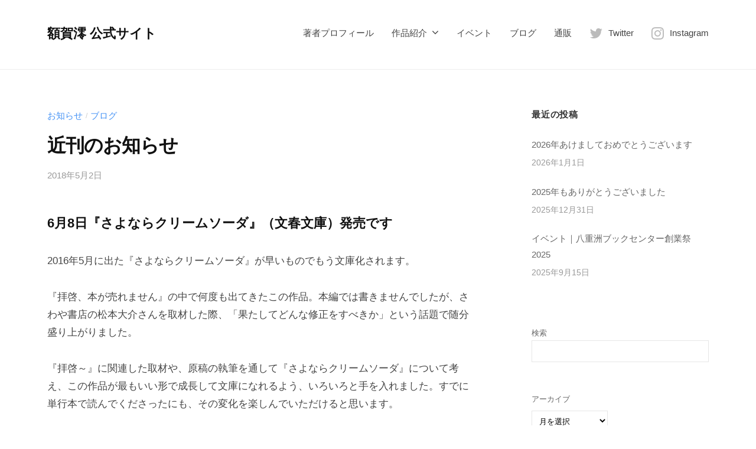

--- FILE ---
content_type: text/html; charset=UTF-8
request_url: https://nukaga-mio.work/kinkan180502
body_size: 12925
content:
<!DOCTYPE html>
<html dir="ltr" lang="ja" prefix="og: https://ogp.me/ns#">
<head>
<meta charset="UTF-8">
<meta name="viewport" content="width=device-width, initial-scale=1">
<title>近刊のお知らせ | 額賀澪 公式サイト</title>
<!-- All in One SEO 4.9.3 - aioseo.com -->
<meta name="robots" content="max-image-preview:large" />
<meta name="author" content="NUKAGA Mio"/>
<meta name="google-site-verification" content="hHpCqQ87hJoVI72oXYUYGvvobgPvnZCI2lg8I6KhfCk" />
<link rel="canonical" href="https://nukaga-mio.work/kinkan180502" />
<meta name="generator" content="All in One SEO (AIOSEO) 4.9.3" />
<meta property="og:locale" content="ja_JP" />
<meta property="og:site_name" content="額賀澪 公式サイト | 小説家・額賀澪の公式サイトです。 新刊・既刊の情報などを掲載しています。" />
<meta property="og:type" content="article" />
<meta property="og:title" content="近刊のお知らせ | 額賀澪 公式サイト" />
<meta property="og:url" content="https://nukaga-mio.work/kinkan180502" />
<meta property="fb:admins" content="142232409891458" />
<meta property="og:image" content="https://nukaga-mio.work/wp-content/uploads/2018/07/IMG_20180705_125824.jpg" />
<meta property="og:image:secure_url" content="https://nukaga-mio.work/wp-content/uploads/2018/07/IMG_20180705_125824.jpg" />
<meta property="og:image:width" content="1944" />
<meta property="og:image:height" content="1944" />
<meta property="article:published_time" content="2018-05-02T11:28:47+00:00" />
<meta property="article:modified_time" content="2021-06-25T11:43:30+00:00" />
<meta name="twitter:card" content="summary_large_image" />
<meta name="twitter:site" content="@NUKAGA_Mio" />
<meta name="twitter:title" content="近刊のお知らせ | 額賀澪 公式サイト" />
<meta name="twitter:creator" content="@NUKAGA_Mio" />
<meta name="twitter:image" content="https://nukaga-mio.work/wp-content/uploads/2018/07/IMG_20180705_125824.jpg" />
<script type="application/ld+json" class="aioseo-schema">
{"@context":"https:\/\/schema.org","@graph":[{"@type":"Article","@id":"https:\/\/nukaga-mio.work\/kinkan180502#article","name":"\u8fd1\u520a\u306e\u304a\u77e5\u3089\u305b | \u984d\u8cc0\u6faa \u516c\u5f0f\u30b5\u30a4\u30c8","headline":"\u8fd1\u520a\u306e\u304a\u77e5\u3089\u305b","author":{"@id":"https:\/\/nukaga-mio.work\/author\/nukaga#author"},"publisher":{"@id":"https:\/\/nukaga-mio.work\/#person"},"image":{"@type":"ImageObject","@id":"https:\/\/nukaga-mio.work\/kinkan180502#articleImage","url":"https:\/\/secure.gravatar.com\/avatar\/dc1bc6f2b416e01051f5151d0d0b443c50d6e58379e705bad9cd9879c66de466?s=96&d=mm&r=g","width":96,"height":96,"caption":"NUKAGA Mio"},"datePublished":"2018-05-02T20:28:47+09:00","dateModified":"2021-06-25T20:43:30+09:00","inLanguage":"ja","mainEntityOfPage":{"@id":"https:\/\/nukaga-mio.work\/kinkan180502#webpage"},"isPartOf":{"@id":"https:\/\/nukaga-mio.work\/kinkan180502#webpage"},"articleSection":"\u304a\u77e5\u3089\u305b, \u30d6\u30ed\u30b0, \u3055\u3088\u306a\u3089\u30af\u30ea\u30fc\u30e0\u30bd\u30fc\u30c0, \u5439\u594f\u697d, \u6587\u6625\u6587\u5eab, \u6587\u85dd\u6625\u79cb"},{"@type":"BreadcrumbList","@id":"https:\/\/nukaga-mio.work\/kinkan180502#breadcrumblist","itemListElement":[{"@type":"ListItem","@id":"https:\/\/nukaga-mio.work#listItem","position":1,"name":"\u30db\u30fc\u30e0","item":"https:\/\/nukaga-mio.work","nextItem":{"@type":"ListItem","@id":"https:\/\/nukaga-mio.work\/category\/info#listItem","name":"\u304a\u77e5\u3089\u305b"}},{"@type":"ListItem","@id":"https:\/\/nukaga-mio.work\/category\/info#listItem","position":2,"name":"\u304a\u77e5\u3089\u305b","item":"https:\/\/nukaga-mio.work\/category\/info","nextItem":{"@type":"ListItem","@id":"https:\/\/nukaga-mio.work\/kinkan180502#listItem","name":"\u8fd1\u520a\u306e\u304a\u77e5\u3089\u305b"},"previousItem":{"@type":"ListItem","@id":"https:\/\/nukaga-mio.work#listItem","name":"\u30db\u30fc\u30e0"}},{"@type":"ListItem","@id":"https:\/\/nukaga-mio.work\/kinkan180502#listItem","position":3,"name":"\u8fd1\u520a\u306e\u304a\u77e5\u3089\u305b","previousItem":{"@type":"ListItem","@id":"https:\/\/nukaga-mio.work\/category\/info#listItem","name":"\u304a\u77e5\u3089\u305b"}}]},{"@type":"Person","@id":"https:\/\/nukaga-mio.work\/#person","name":"NUKAGA Mio","image":{"@type":"ImageObject","@id":"https:\/\/nukaga-mio.work\/kinkan180502#personImage","url":"https:\/\/secure.gravatar.com\/avatar\/dc1bc6f2b416e01051f5151d0d0b443c50d6e58379e705bad9cd9879c66de466?s=96&d=mm&r=g","width":96,"height":96,"caption":"NUKAGA Mio"}},{"@type":"Person","@id":"https:\/\/nukaga-mio.work\/author\/nukaga#author","url":"https:\/\/nukaga-mio.work\/author\/nukaga","name":"NUKAGA Mio","image":{"@type":"ImageObject","@id":"https:\/\/nukaga-mio.work\/kinkan180502#authorImage","url":"https:\/\/secure.gravatar.com\/avatar\/dc1bc6f2b416e01051f5151d0d0b443c50d6e58379e705bad9cd9879c66de466?s=96&d=mm&r=g","width":96,"height":96,"caption":"NUKAGA Mio"}},{"@type":"WebPage","@id":"https:\/\/nukaga-mio.work\/kinkan180502#webpage","url":"https:\/\/nukaga-mio.work\/kinkan180502","name":"\u8fd1\u520a\u306e\u304a\u77e5\u3089\u305b | \u984d\u8cc0\u6faa \u516c\u5f0f\u30b5\u30a4\u30c8","inLanguage":"ja","isPartOf":{"@id":"https:\/\/nukaga-mio.work\/#website"},"breadcrumb":{"@id":"https:\/\/nukaga-mio.work\/kinkan180502#breadcrumblist"},"author":{"@id":"https:\/\/nukaga-mio.work\/author\/nukaga#author"},"creator":{"@id":"https:\/\/nukaga-mio.work\/author\/nukaga#author"},"datePublished":"2018-05-02T20:28:47+09:00","dateModified":"2021-06-25T20:43:30+09:00"},{"@type":"WebSite","@id":"https:\/\/nukaga-mio.work\/#website","url":"https:\/\/nukaga-mio.work\/","name":"\u984d\u8cc0\u6faa \u516c\u5f0f\u30b5\u30a4\u30c8","description":"\u5c0f\u8aac\u5bb6\u30fb\u984d\u8cc0\u6faa\u306e\u516c\u5f0f\u30b5\u30a4\u30c8\u3067\u3059\u3002 \u65b0\u520a\u30fb\u65e2\u520a\u306e\u60c5\u5831\u306a\u3069\u3092\u63b2\u8f09\u3057\u3066\u3044\u307e\u3059\u3002","inLanguage":"ja","publisher":{"@id":"https:\/\/nukaga-mio.work\/#person"}}]}
</script>
<!-- All in One SEO -->
<link rel='dns-prefetch' href='//www.googletagmanager.com' />
<link rel="alternate" type="application/rss+xml" title="額賀澪 公式サイト &raquo; フィード" href="https://nukaga-mio.work/feed" />
<link rel="alternate" type="application/rss+xml" title="額賀澪 公式サイト &raquo; コメントフィード" href="https://nukaga-mio.work/comments/feed" />
<link rel="alternate" title="oEmbed (JSON)" type="application/json+oembed" href="https://nukaga-mio.work/wp-json/oembed/1.0/embed?url=https%3A%2F%2Fnukaga-mio.work%2Fkinkan180502" />
<link rel="alternate" title="oEmbed (XML)" type="text/xml+oembed" href="https://nukaga-mio.work/wp-json/oembed/1.0/embed?url=https%3A%2F%2Fnukaga-mio.work%2Fkinkan180502&#038;format=xml" />
<style id='wp-img-auto-sizes-contain-inline-css' type='text/css'>
img:is([sizes=auto i],[sizes^="auto," i]){contain-intrinsic-size:3000px 1500px}
/*# sourceURL=wp-img-auto-sizes-contain-inline-css */
</style>
<style id='wp-block-library-inline-css' type='text/css'>
:root{--wp-block-synced-color:#7a00df;--wp-block-synced-color--rgb:122,0,223;--wp-bound-block-color:var(--wp-block-synced-color);--wp-editor-canvas-background:#ddd;--wp-admin-theme-color:#007cba;--wp-admin-theme-color--rgb:0,124,186;--wp-admin-theme-color-darker-10:#006ba1;--wp-admin-theme-color-darker-10--rgb:0,107,160.5;--wp-admin-theme-color-darker-20:#005a87;--wp-admin-theme-color-darker-20--rgb:0,90,135;--wp-admin-border-width-focus:2px}@media (min-resolution:192dpi){:root{--wp-admin-border-width-focus:1.5px}}.wp-element-button{cursor:pointer}:root .has-very-light-gray-background-color{background-color:#eee}:root .has-very-dark-gray-background-color{background-color:#313131}:root .has-very-light-gray-color{color:#eee}:root .has-very-dark-gray-color{color:#313131}:root .has-vivid-green-cyan-to-vivid-cyan-blue-gradient-background{background:linear-gradient(135deg,#00d084,#0693e3)}:root .has-purple-crush-gradient-background{background:linear-gradient(135deg,#34e2e4,#4721fb 50%,#ab1dfe)}:root .has-hazy-dawn-gradient-background{background:linear-gradient(135deg,#faaca8,#dad0ec)}:root .has-subdued-olive-gradient-background{background:linear-gradient(135deg,#fafae1,#67a671)}:root .has-atomic-cream-gradient-background{background:linear-gradient(135deg,#fdd79a,#004a59)}:root .has-nightshade-gradient-background{background:linear-gradient(135deg,#330968,#31cdcf)}:root .has-midnight-gradient-background{background:linear-gradient(135deg,#020381,#2874fc)}:root{--wp--preset--font-size--normal:16px;--wp--preset--font-size--huge:42px}.has-regular-font-size{font-size:1em}.has-larger-font-size{font-size:2.625em}.has-normal-font-size{font-size:var(--wp--preset--font-size--normal)}.has-huge-font-size{font-size:var(--wp--preset--font-size--huge)}.has-text-align-center{text-align:center}.has-text-align-left{text-align:left}.has-text-align-right{text-align:right}.has-fit-text{white-space:nowrap!important}#end-resizable-editor-section{display:none}.aligncenter{clear:both}.items-justified-left{justify-content:flex-start}.items-justified-center{justify-content:center}.items-justified-right{justify-content:flex-end}.items-justified-space-between{justify-content:space-between}.screen-reader-text{border:0;clip-path:inset(50%);height:1px;margin:-1px;overflow:hidden;padding:0;position:absolute;width:1px;word-wrap:normal!important}.screen-reader-text:focus{background-color:#ddd;clip-path:none;color:#444;display:block;font-size:1em;height:auto;left:5px;line-height:normal;padding:15px 23px 14px;text-decoration:none;top:5px;width:auto;z-index:100000}html :where(.has-border-color){border-style:solid}html :where([style*=border-top-color]){border-top-style:solid}html :where([style*=border-right-color]){border-right-style:solid}html :where([style*=border-bottom-color]){border-bottom-style:solid}html :where([style*=border-left-color]){border-left-style:solid}html :where([style*=border-width]){border-style:solid}html :where([style*=border-top-width]){border-top-style:solid}html :where([style*=border-right-width]){border-right-style:solid}html :where([style*=border-bottom-width]){border-bottom-style:solid}html :where([style*=border-left-width]){border-left-style:solid}html :where(img[class*=wp-image-]){height:auto;max-width:100%}:where(figure){margin:0 0 1em}html :where(.is-position-sticky){--wp-admin--admin-bar--position-offset:var(--wp-admin--admin-bar--height,0px)}@media screen and (max-width:600px){html :where(.is-position-sticky){--wp-admin--admin-bar--position-offset:0px}}
/*# sourceURL=wp-block-library-inline-css */
</style><style id='wp-block-archives-inline-css' type='text/css'>
.wp-block-archives{box-sizing:border-box}.wp-block-archives-dropdown label{display:block}
/*# sourceURL=https://nukaga-mio.work/wp-includes/blocks/archives/style.min.css */
</style>
<style id='wp-block-heading-inline-css' type='text/css'>
h1:where(.wp-block-heading).has-background,h2:where(.wp-block-heading).has-background,h3:where(.wp-block-heading).has-background,h4:where(.wp-block-heading).has-background,h5:where(.wp-block-heading).has-background,h6:where(.wp-block-heading).has-background{padding:1.25em 2.375em}h1.has-text-align-left[style*=writing-mode]:where([style*=vertical-lr]),h1.has-text-align-right[style*=writing-mode]:where([style*=vertical-rl]),h2.has-text-align-left[style*=writing-mode]:where([style*=vertical-lr]),h2.has-text-align-right[style*=writing-mode]:where([style*=vertical-rl]),h3.has-text-align-left[style*=writing-mode]:where([style*=vertical-lr]),h3.has-text-align-right[style*=writing-mode]:where([style*=vertical-rl]),h4.has-text-align-left[style*=writing-mode]:where([style*=vertical-lr]),h4.has-text-align-right[style*=writing-mode]:where([style*=vertical-rl]),h5.has-text-align-left[style*=writing-mode]:where([style*=vertical-lr]),h5.has-text-align-right[style*=writing-mode]:where([style*=vertical-rl]),h6.has-text-align-left[style*=writing-mode]:where([style*=vertical-lr]),h6.has-text-align-right[style*=writing-mode]:where([style*=vertical-rl]){rotate:180deg}
/*# sourceURL=https://nukaga-mio.work/wp-includes/blocks/heading/style.min.css */
</style>
<style id='wp-block-search-inline-css' type='text/css'>
.wp-block-search__button{margin-left:10px;word-break:normal}.wp-block-search__button.has-icon{line-height:0}.wp-block-search__button svg{height:1.25em;min-height:24px;min-width:24px;width:1.25em;fill:currentColor;vertical-align:text-bottom}:where(.wp-block-search__button){border:1px solid #ccc;padding:6px 10px}.wp-block-search__inside-wrapper{display:flex;flex:auto;flex-wrap:nowrap;max-width:100%}.wp-block-search__label{width:100%}.wp-block-search.wp-block-search__button-only .wp-block-search__button{box-sizing:border-box;display:flex;flex-shrink:0;justify-content:center;margin-left:0;max-width:100%}.wp-block-search.wp-block-search__button-only .wp-block-search__inside-wrapper{min-width:0!important;transition-property:width}.wp-block-search.wp-block-search__button-only .wp-block-search__input{flex-basis:100%;transition-duration:.3s}.wp-block-search.wp-block-search__button-only.wp-block-search__searchfield-hidden,.wp-block-search.wp-block-search__button-only.wp-block-search__searchfield-hidden .wp-block-search__inside-wrapper{overflow:hidden}.wp-block-search.wp-block-search__button-only.wp-block-search__searchfield-hidden .wp-block-search__input{border-left-width:0!important;border-right-width:0!important;flex-basis:0;flex-grow:0;margin:0;min-width:0!important;padding-left:0!important;padding-right:0!important;width:0!important}:where(.wp-block-search__input){appearance:none;border:1px solid #949494;flex-grow:1;font-family:inherit;font-size:inherit;font-style:inherit;font-weight:inherit;letter-spacing:inherit;line-height:inherit;margin-left:0;margin-right:0;min-width:3rem;padding:8px;text-decoration:unset!important;text-transform:inherit}:where(.wp-block-search__button-inside .wp-block-search__inside-wrapper){background-color:#fff;border:1px solid #949494;box-sizing:border-box;padding:4px}:where(.wp-block-search__button-inside .wp-block-search__inside-wrapper) .wp-block-search__input{border:none;border-radius:0;padding:0 4px}:where(.wp-block-search__button-inside .wp-block-search__inside-wrapper) .wp-block-search__input:focus{outline:none}:where(.wp-block-search__button-inside .wp-block-search__inside-wrapper) :where(.wp-block-search__button){padding:4px 8px}.wp-block-search.aligncenter .wp-block-search__inside-wrapper{margin:auto}.wp-block[data-align=right] .wp-block-search.wp-block-search__button-only .wp-block-search__inside-wrapper{float:right}
/*# sourceURL=https://nukaga-mio.work/wp-includes/blocks/search/style.min.css */
</style>
<style id='wp-block-embed-inline-css' type='text/css'>
.wp-block-embed.alignleft,.wp-block-embed.alignright,.wp-block[data-align=left]>[data-type="core/embed"],.wp-block[data-align=right]>[data-type="core/embed"]{max-width:360px;width:100%}.wp-block-embed.alignleft .wp-block-embed__wrapper,.wp-block-embed.alignright .wp-block-embed__wrapper,.wp-block[data-align=left]>[data-type="core/embed"] .wp-block-embed__wrapper,.wp-block[data-align=right]>[data-type="core/embed"] .wp-block-embed__wrapper{min-width:280px}.wp-block-cover .wp-block-embed{min-height:240px;min-width:320px}.wp-block-embed{overflow-wrap:break-word}.wp-block-embed :where(figcaption){margin-bottom:1em;margin-top:.5em}.wp-block-embed iframe{max-width:100%}.wp-block-embed__wrapper{position:relative}.wp-embed-responsive .wp-has-aspect-ratio .wp-block-embed__wrapper:before{content:"";display:block;padding-top:50%}.wp-embed-responsive .wp-has-aspect-ratio iframe{bottom:0;height:100%;left:0;position:absolute;right:0;top:0;width:100%}.wp-embed-responsive .wp-embed-aspect-21-9 .wp-block-embed__wrapper:before{padding-top:42.85%}.wp-embed-responsive .wp-embed-aspect-18-9 .wp-block-embed__wrapper:before{padding-top:50%}.wp-embed-responsive .wp-embed-aspect-16-9 .wp-block-embed__wrapper:before{padding-top:56.25%}.wp-embed-responsive .wp-embed-aspect-4-3 .wp-block-embed__wrapper:before{padding-top:75%}.wp-embed-responsive .wp-embed-aspect-1-1 .wp-block-embed__wrapper:before{padding-top:100%}.wp-embed-responsive .wp-embed-aspect-9-16 .wp-block-embed__wrapper:before{padding-top:177.77%}.wp-embed-responsive .wp-embed-aspect-1-2 .wp-block-embed__wrapper:before{padding-top:200%}
/*# sourceURL=https://nukaga-mio.work/wp-includes/blocks/embed/style.min.css */
</style>
<style id='wp-block-paragraph-inline-css' type='text/css'>
.is-small-text{font-size:.875em}.is-regular-text{font-size:1em}.is-large-text{font-size:2.25em}.is-larger-text{font-size:3em}.has-drop-cap:not(:focus):first-letter{float:left;font-size:8.4em;font-style:normal;font-weight:100;line-height:.68;margin:.05em .1em 0 0;text-transform:uppercase}body.rtl .has-drop-cap:not(:focus):first-letter{float:none;margin-left:.1em}p.has-drop-cap.has-background{overflow:hidden}:root :where(p.has-background){padding:1.25em 2.375em}:where(p.has-text-color:not(.has-link-color)) a{color:inherit}p.has-text-align-left[style*="writing-mode:vertical-lr"],p.has-text-align-right[style*="writing-mode:vertical-rl"]{rotate:180deg}
/*# sourceURL=https://nukaga-mio.work/wp-includes/blocks/paragraph/style.min.css */
</style>
<style id='global-styles-inline-css' type='text/css'>
:root{--wp--preset--aspect-ratio--square: 1;--wp--preset--aspect-ratio--4-3: 4/3;--wp--preset--aspect-ratio--3-4: 3/4;--wp--preset--aspect-ratio--3-2: 3/2;--wp--preset--aspect-ratio--2-3: 2/3;--wp--preset--aspect-ratio--16-9: 16/9;--wp--preset--aspect-ratio--9-16: 9/16;--wp--preset--color--black: #000000;--wp--preset--color--cyan-bluish-gray: #abb8c3;--wp--preset--color--white: #ffffff;--wp--preset--color--pale-pink: #f78da7;--wp--preset--color--vivid-red: #cf2e2e;--wp--preset--color--luminous-vivid-orange: #ff6900;--wp--preset--color--luminous-vivid-amber: #fcb900;--wp--preset--color--light-green-cyan: #7bdcb5;--wp--preset--color--vivid-green-cyan: #00d084;--wp--preset--color--pale-cyan-blue: #8ed1fc;--wp--preset--color--vivid-cyan-blue: #0693e3;--wp--preset--color--vivid-purple: #9b51e0;--wp--preset--gradient--vivid-cyan-blue-to-vivid-purple: linear-gradient(135deg,rgb(6,147,227) 0%,rgb(155,81,224) 100%);--wp--preset--gradient--light-green-cyan-to-vivid-green-cyan: linear-gradient(135deg,rgb(122,220,180) 0%,rgb(0,208,130) 100%);--wp--preset--gradient--luminous-vivid-amber-to-luminous-vivid-orange: linear-gradient(135deg,rgb(252,185,0) 0%,rgb(255,105,0) 100%);--wp--preset--gradient--luminous-vivid-orange-to-vivid-red: linear-gradient(135deg,rgb(255,105,0) 0%,rgb(207,46,46) 100%);--wp--preset--gradient--very-light-gray-to-cyan-bluish-gray: linear-gradient(135deg,rgb(238,238,238) 0%,rgb(169,184,195) 100%);--wp--preset--gradient--cool-to-warm-spectrum: linear-gradient(135deg,rgb(74,234,220) 0%,rgb(151,120,209) 20%,rgb(207,42,186) 40%,rgb(238,44,130) 60%,rgb(251,105,98) 80%,rgb(254,248,76) 100%);--wp--preset--gradient--blush-light-purple: linear-gradient(135deg,rgb(255,206,236) 0%,rgb(152,150,240) 100%);--wp--preset--gradient--blush-bordeaux: linear-gradient(135deg,rgb(254,205,165) 0%,rgb(254,45,45) 50%,rgb(107,0,62) 100%);--wp--preset--gradient--luminous-dusk: linear-gradient(135deg,rgb(255,203,112) 0%,rgb(199,81,192) 50%,rgb(65,88,208) 100%);--wp--preset--gradient--pale-ocean: linear-gradient(135deg,rgb(255,245,203) 0%,rgb(182,227,212) 50%,rgb(51,167,181) 100%);--wp--preset--gradient--electric-grass: linear-gradient(135deg,rgb(202,248,128) 0%,rgb(113,206,126) 100%);--wp--preset--gradient--midnight: linear-gradient(135deg,rgb(2,3,129) 0%,rgb(40,116,252) 100%);--wp--preset--font-size--small: 13px;--wp--preset--font-size--medium: 20px;--wp--preset--font-size--large: 36px;--wp--preset--font-size--x-large: 42px;--wp--preset--spacing--20: 0.44rem;--wp--preset--spacing--30: 0.67rem;--wp--preset--spacing--40: 1rem;--wp--preset--spacing--50: 1.5rem;--wp--preset--spacing--60: 2.25rem;--wp--preset--spacing--70: 3.38rem;--wp--preset--spacing--80: 5.06rem;--wp--preset--shadow--natural: 6px 6px 9px rgba(0, 0, 0, 0.2);--wp--preset--shadow--deep: 12px 12px 50px rgba(0, 0, 0, 0.4);--wp--preset--shadow--sharp: 6px 6px 0px rgba(0, 0, 0, 0.2);--wp--preset--shadow--outlined: 6px 6px 0px -3px rgb(255, 255, 255), 6px 6px rgb(0, 0, 0);--wp--preset--shadow--crisp: 6px 6px 0px rgb(0, 0, 0);}:where(.is-layout-flex){gap: 0.5em;}:where(.is-layout-grid){gap: 0.5em;}body .is-layout-flex{display: flex;}.is-layout-flex{flex-wrap: wrap;align-items: center;}.is-layout-flex > :is(*, div){margin: 0;}body .is-layout-grid{display: grid;}.is-layout-grid > :is(*, div){margin: 0;}:where(.wp-block-columns.is-layout-flex){gap: 2em;}:where(.wp-block-columns.is-layout-grid){gap: 2em;}:where(.wp-block-post-template.is-layout-flex){gap: 1.25em;}:where(.wp-block-post-template.is-layout-grid){gap: 1.25em;}.has-black-color{color: var(--wp--preset--color--black) !important;}.has-cyan-bluish-gray-color{color: var(--wp--preset--color--cyan-bluish-gray) !important;}.has-white-color{color: var(--wp--preset--color--white) !important;}.has-pale-pink-color{color: var(--wp--preset--color--pale-pink) !important;}.has-vivid-red-color{color: var(--wp--preset--color--vivid-red) !important;}.has-luminous-vivid-orange-color{color: var(--wp--preset--color--luminous-vivid-orange) !important;}.has-luminous-vivid-amber-color{color: var(--wp--preset--color--luminous-vivid-amber) !important;}.has-light-green-cyan-color{color: var(--wp--preset--color--light-green-cyan) !important;}.has-vivid-green-cyan-color{color: var(--wp--preset--color--vivid-green-cyan) !important;}.has-pale-cyan-blue-color{color: var(--wp--preset--color--pale-cyan-blue) !important;}.has-vivid-cyan-blue-color{color: var(--wp--preset--color--vivid-cyan-blue) !important;}.has-vivid-purple-color{color: var(--wp--preset--color--vivid-purple) !important;}.has-black-background-color{background-color: var(--wp--preset--color--black) !important;}.has-cyan-bluish-gray-background-color{background-color: var(--wp--preset--color--cyan-bluish-gray) !important;}.has-white-background-color{background-color: var(--wp--preset--color--white) !important;}.has-pale-pink-background-color{background-color: var(--wp--preset--color--pale-pink) !important;}.has-vivid-red-background-color{background-color: var(--wp--preset--color--vivid-red) !important;}.has-luminous-vivid-orange-background-color{background-color: var(--wp--preset--color--luminous-vivid-orange) !important;}.has-luminous-vivid-amber-background-color{background-color: var(--wp--preset--color--luminous-vivid-amber) !important;}.has-light-green-cyan-background-color{background-color: var(--wp--preset--color--light-green-cyan) !important;}.has-vivid-green-cyan-background-color{background-color: var(--wp--preset--color--vivid-green-cyan) !important;}.has-pale-cyan-blue-background-color{background-color: var(--wp--preset--color--pale-cyan-blue) !important;}.has-vivid-cyan-blue-background-color{background-color: var(--wp--preset--color--vivid-cyan-blue) !important;}.has-vivid-purple-background-color{background-color: var(--wp--preset--color--vivid-purple) !important;}.has-black-border-color{border-color: var(--wp--preset--color--black) !important;}.has-cyan-bluish-gray-border-color{border-color: var(--wp--preset--color--cyan-bluish-gray) !important;}.has-white-border-color{border-color: var(--wp--preset--color--white) !important;}.has-pale-pink-border-color{border-color: var(--wp--preset--color--pale-pink) !important;}.has-vivid-red-border-color{border-color: var(--wp--preset--color--vivid-red) !important;}.has-luminous-vivid-orange-border-color{border-color: var(--wp--preset--color--luminous-vivid-orange) !important;}.has-luminous-vivid-amber-border-color{border-color: var(--wp--preset--color--luminous-vivid-amber) !important;}.has-light-green-cyan-border-color{border-color: var(--wp--preset--color--light-green-cyan) !important;}.has-vivid-green-cyan-border-color{border-color: var(--wp--preset--color--vivid-green-cyan) !important;}.has-pale-cyan-blue-border-color{border-color: var(--wp--preset--color--pale-cyan-blue) !important;}.has-vivid-cyan-blue-border-color{border-color: var(--wp--preset--color--vivid-cyan-blue) !important;}.has-vivid-purple-border-color{border-color: var(--wp--preset--color--vivid-purple) !important;}.has-vivid-cyan-blue-to-vivid-purple-gradient-background{background: var(--wp--preset--gradient--vivid-cyan-blue-to-vivid-purple) !important;}.has-light-green-cyan-to-vivid-green-cyan-gradient-background{background: var(--wp--preset--gradient--light-green-cyan-to-vivid-green-cyan) !important;}.has-luminous-vivid-amber-to-luminous-vivid-orange-gradient-background{background: var(--wp--preset--gradient--luminous-vivid-amber-to-luminous-vivid-orange) !important;}.has-luminous-vivid-orange-to-vivid-red-gradient-background{background: var(--wp--preset--gradient--luminous-vivid-orange-to-vivid-red) !important;}.has-very-light-gray-to-cyan-bluish-gray-gradient-background{background: var(--wp--preset--gradient--very-light-gray-to-cyan-bluish-gray) !important;}.has-cool-to-warm-spectrum-gradient-background{background: var(--wp--preset--gradient--cool-to-warm-spectrum) !important;}.has-blush-light-purple-gradient-background{background: var(--wp--preset--gradient--blush-light-purple) !important;}.has-blush-bordeaux-gradient-background{background: var(--wp--preset--gradient--blush-bordeaux) !important;}.has-luminous-dusk-gradient-background{background: var(--wp--preset--gradient--luminous-dusk) !important;}.has-pale-ocean-gradient-background{background: var(--wp--preset--gradient--pale-ocean) !important;}.has-electric-grass-gradient-background{background: var(--wp--preset--gradient--electric-grass) !important;}.has-midnight-gradient-background{background: var(--wp--preset--gradient--midnight) !important;}.has-small-font-size{font-size: var(--wp--preset--font-size--small) !important;}.has-medium-font-size{font-size: var(--wp--preset--font-size--medium) !important;}.has-large-font-size{font-size: var(--wp--preset--font-size--large) !important;}.has-x-large-font-size{font-size: var(--wp--preset--font-size--x-large) !important;}
/*# sourceURL=global-styles-inline-css */
</style>
<style id='classic-theme-styles-inline-css' type='text/css'>
/*! This file is auto-generated */
.wp-block-button__link{color:#fff;background-color:#32373c;border-radius:9999px;box-shadow:none;text-decoration:none;padding:calc(.667em + 2px) calc(1.333em + 2px);font-size:1.125em}.wp-block-file__button{background:#32373c;color:#fff;text-decoration:none}
/*# sourceURL=/wp-includes/css/classic-themes.min.css */
</style>
<!-- <link rel='stylesheet' id='pz-linkcard-css-css' href='//nukaga-mio.work/wp-content/uploads/pz-linkcard/style/style.min.css?ver=2.5.8.3' type='text/css' media='all' /> -->
<!-- <link rel='stylesheet' id='fontawesome-css' href='https://nukaga-mio.work/wp-content/themes/businesspress/inc/font-awesome/css/font-awesome.css?ver=4.7.0' type='text/css' media='all' /> -->
<!-- <link rel='stylesheet' id='normalize-css' href='https://nukaga-mio.work/wp-content/themes/businesspress/css/normalize.css?ver=8.0.0' type='text/css' media='all' /> -->
<!-- <link rel='stylesheet' id='businesspress-style-css' href='https://nukaga-mio.work/wp-content/themes/businesspress/style.css?ver=1.0.0' type='text/css' media='all' /> -->
<link rel="stylesheet" type="text/css" href="//nukaga-mio.work/wp-content/cache/wpfc-minified/m0azkjld/5qhoy.css" media="all"/>
<style id='businesspress-style-inline-css' type='text/css'>
a,
.subheader {
color: #4693f5;
}
a:hover {
color: #639af6;
}
a.home-header-button-main {
background-color: #4693f5;
}
a.home-header-button-main:hover {
background-color: #639af6;
}
code, kbd, tt, var,
th,
pre,
.top-bar,
.author-profile,
.pagination .current,
.page-links .page-numbers,
.tagcloud a,
.widget_calendar tbody td a,
.container-wrapper,
.site-bottom {
background-color: #f4f5f6;
}
.jumbotron {
background-image: url("https://nukaga-mio.work/wp-content/uploads/2018/07/IMG_20180705_125824.jpg");
}
.home-header-content {
text-align: left;
}
@media screen and (min-width: 980px) {
.footer-widget-1 {
width: 49.98%;
}
.footer-widget-2 {
width: 24.99%;
}
.footer-widget-3 {
width: 24.99%;
}
.footer-widget-4 {
width: 24.99%;
}
.footer-widget-5 {
width: 24.99%;
}
.footer-widget-6 {
width: 24.99%;
}
}
/*# sourceURL=businesspress-style-inline-css */
</style>
<script src='//nukaga-mio.work/wp-content/cache/wpfc-minified/ehqcazxf/8il1i.js' type="text/javascript"></script>
<!-- <script type="text/javascript" src="https://nukaga-mio.work/wp-includes/js/jquery/jquery.min.js?ver=3.7.1" id="jquery-core-js"></script> -->
<!-- <script type="text/javascript" src="https://nukaga-mio.work/wp-includes/js/jquery/jquery-migrate.min.js?ver=3.4.1" id="jquery-migrate-js"></script> -->
<!-- Site Kit によって追加された Google タグ（gtag.js）スニペット -->
<!-- Google アナリティクス スニペット (Site Kit が追加) -->
<script type="text/javascript" src="https://www.googletagmanager.com/gtag/js?id=G-XS0FHMJ5PM" id="google_gtagjs-js" async></script>
<script type="text/javascript" id="google_gtagjs-js-after">
/* <![CDATA[ */
window.dataLayer = window.dataLayer || [];function gtag(){dataLayer.push(arguments);}
gtag("set","linker",{"domains":["nukaga-mio.work"]});
gtag("js", new Date());
gtag("set", "developer_id.dZTNiMT", true);
gtag("config", "G-XS0FHMJ5PM");
//# sourceURL=google_gtagjs-js-after
/* ]]> */
</script>
<link rel="https://api.w.org/" href="https://nukaga-mio.work/wp-json/" /><link rel="alternate" title="JSON" type="application/json" href="https://nukaga-mio.work/wp-json/wp/v2/posts/877" /><link rel="EditURI" type="application/rsd+xml" title="RSD" href="https://nukaga-mio.work/xmlrpc.php?rsd" />
<meta name="generator" content="WordPress 6.9" />
<link rel='shortlink' href='https://nukaga-mio.work/?p=877' />
<meta name="generator" content="Site Kit by Google 1.170.0" /><link rel="icon" href="https://nukaga-mio.work/wp-content/uploads/2018/12/cropped-icon181216-32x32.jpg" sizes="32x32" />
<link rel="icon" href="https://nukaga-mio.work/wp-content/uploads/2018/12/cropped-icon181216-192x192.jpg" sizes="192x192" />
<link rel="apple-touch-icon" href="https://nukaga-mio.work/wp-content/uploads/2018/12/cropped-icon181216-180x180.jpg" />
<meta name="msapplication-TileImage" content="https://nukaga-mio.work/wp-content/uploads/2018/12/cropped-icon181216-270x270.jpg" />
</head>
<body class="wp-singular post-template-default single single-post postid-877 single-format-standard wp-theme-businesspress hide-blogdescription hide-author hide-comments-number has-sidebar has-avatars">
<div id="page" class="site">
<a class="skip-link screen-reader-text" href="#content">コンテンツへスキップ</a>
<header id="masthead" class="site-header">
<div class="main-header main-header-original">
<div class="main-header-content">
<div class="site-branding">
<div class="site-title"><a href="https://nukaga-mio.work/" rel="home">額賀澪 公式サイト</a></div>
<div class="site-description">小説家・額賀澪の公式サイトです。 新刊・既刊の情報などを掲載しています。</div>
</div><!-- .site-branding -->
<nav class="main-navigation">
<div class="menu-%e3%83%8a%e3%83%93%e3%82%b2%e3%83%bc%e3%82%b7%e3%83%a7%e3%83%b3-container"><ul id="menu-%e3%83%8a%e3%83%93%e3%82%b2%e3%83%bc%e3%82%b7%e3%83%a7%e3%83%b3" class="menu"><li id="menu-item-1337" class="menu-item menu-item-type-post_type menu-item-object-page menu-item-1337"><a href="https://nukaga-mio.work/profile">著者プロフィール</a></li>
<li id="menu-item-4203" class="menu-item menu-item-type-post_type menu-item-object-page menu-item-has-children menu-item-4203"><a href="https://nukaga-mio.work/works">作品紹介</a>
<ul class="sub-menu">
<li id="menu-item-5618" class="menu-item menu-item-type-custom menu-item-object-custom menu-item-5618"><a href="https://nukaga-mio.work/works/#a2026">2026 ~</a></li>
<li id="menu-item-3209" class="menu-item menu-item-type-custom menu-item-object-custom menu-item-3209"><a href="https://nukaga-mio.work/works/#a2025">2021 ~ 2025</a></li>
<li id="menu-item-3211" class="menu-item menu-item-type-custom menu-item-object-custom menu-item-3211"><a href="https://nukaga-mio.work/works/#a2020">2015 ~ 2020</a></li>
<li id="menu-item-4366" class="menu-item menu-item-type-custom menu-item-object-custom menu-item-4366"><a href="http://nukaga-mio.work/list">作品リスト</a></li>
</ul>
</li>
<li id="menu-item-1339" class="menu-item menu-item-type-post_type menu-item-object-page menu-item-1339"><a href="https://nukaga-mio.work/workshop">イベント</a></li>
<li id="menu-item-2039" class="menu-item menu-item-type-taxonomy menu-item-object-category current-post-ancestor current-menu-parent current-post-parent menu-item-2039"><a href="https://nukaga-mio.work/category/blog">ブログ</a></li>
<li id="menu-item-5287" class="menu-item menu-item-type-custom menu-item-object-custom menu-item-5287"><a target="_blank" href="https://nukaga30.booth.pm/">通販</a></li>
<li id="menu-item-3225" class="menu-item menu-item-type-custom menu-item-object-custom menu-item-3225"><a target="_blank" href="https://twitter.com/NUKAGA_Mio">Twitter</a></li>
<li id="menu-item-3226" class="menu-item menu-item-type-custom menu-item-object-custom menu-item-3226"><a target="_blank" href="https://www.instagram.com/nukaga_mio/">Instagram</a></li>
</ul></div>	</nav><!-- .main-navigation -->
<button class="drawer-hamburger">
<span class="screen-reader-text">メニュー</span>
<span class="drawer-hamburger-icon"></span>
</button>
</div><!-- .main-header-content -->
<div class="drawer-overlay"></div>
<div class="drawer-navigation">
<div class="drawer-navigation-content">
<nav class="main-navigation">
<div class="menu-%e3%83%8a%e3%83%93%e3%82%b2%e3%83%bc%e3%82%b7%e3%83%a7%e3%83%b3-container"><ul id="menu-%e3%83%8a%e3%83%93%e3%82%b2%e3%83%bc%e3%82%b7%e3%83%a7%e3%83%b3-1" class="menu"><li class="menu-item menu-item-type-post_type menu-item-object-page menu-item-1337"><a href="https://nukaga-mio.work/profile">著者プロフィール</a></li>
<li class="menu-item menu-item-type-post_type menu-item-object-page menu-item-has-children menu-item-4203"><a href="https://nukaga-mio.work/works">作品紹介</a>
<ul class="sub-menu">
<li class="menu-item menu-item-type-custom menu-item-object-custom menu-item-5618"><a href="https://nukaga-mio.work/works/#a2026">2026 ~</a></li>
<li class="menu-item menu-item-type-custom menu-item-object-custom menu-item-3209"><a href="https://nukaga-mio.work/works/#a2025">2021 ~ 2025</a></li>
<li class="menu-item menu-item-type-custom menu-item-object-custom menu-item-3211"><a href="https://nukaga-mio.work/works/#a2020">2015 ~ 2020</a></li>
<li class="menu-item menu-item-type-custom menu-item-object-custom menu-item-4366"><a href="http://nukaga-mio.work/list">作品リスト</a></li>
</ul>
</li>
<li class="menu-item menu-item-type-post_type menu-item-object-page menu-item-1339"><a href="https://nukaga-mio.work/workshop">イベント</a></li>
<li class="menu-item menu-item-type-taxonomy menu-item-object-category current-post-ancestor current-menu-parent current-post-parent menu-item-2039"><a href="https://nukaga-mio.work/category/blog">ブログ</a></li>
<li class="menu-item menu-item-type-custom menu-item-object-custom menu-item-5287"><a target="_blank" href="https://nukaga30.booth.pm/">通販</a></li>
<li class="menu-item menu-item-type-custom menu-item-object-custom menu-item-3225"><a target="_blank" href="https://twitter.com/NUKAGA_Mio">Twitter</a></li>
<li class="menu-item menu-item-type-custom menu-item-object-custom menu-item-3226"><a target="_blank" href="https://www.instagram.com/nukaga_mio/">Instagram</a></li>
</ul></div>	</nav><!-- .main-navigation -->
</div><!-- .drawer-navigation-content -->
</div><!-- .drawer-navigation -->
</div><!-- .main-header -->
</header><!-- #masthead -->
<div id="content" class="site-content">
<div id="primary" class="content-area">
<main id="main" class="site-main">
<article id="post-877" class="post-877 post type-post status-publish format-standard hentry category-info category-blog tag-62 tag-16 tag-64 tag-63">
<header class="entry-header">
<div class="cat-links"><a href="https://nukaga-mio.work/category/info" rel="category tag">お知らせ</a><span class="category-sep">/</span><a href="https://nukaga-mio.work/category/blog" rel="category tag">ブログ</a></div><!-- .cat-links -->		<h1 class="entry-title">近刊のお知らせ</h1>
<div class="entry-meta">
<span class="posted-on">
<a href="https://nukaga-mio.work/kinkan180502" rel="bookmark"><time class="entry-date published updated" datetime="2018-05-02T20:28:47+09:00">2018年5月2日</time></a>		</span>
<span class="byline">by			<span class="author vcard">
<a class="url fn n" href="https://nukaga-mio.work/author/nukaga" title="NUKAGA Mio の投稿をすべて表示">NUKAGA Mio</a>
</span>
</span>
</div><!-- .entry-meta -->
</header><!-- .entry-header -->
<div class="entry-content">
<h2>6月8日『さよならクリームソーダ』（文春文庫）発売です</h2>
<p>2016年5月に出た『さよならクリームソーダ』が早いものでもう文庫化されます。</p>
<p>『拝啓、本が売れません』の中で何度も出てきたこの作品。本編では書きませんでしたが、さわや書店の松本大介さんを取材した際、「果たしてどんな修正をすべきか」という話題で随分盛り上がりました。</p>
<p>『拝啓～』に関連した取材や、原稿の執筆を通して『さよならクリームソーダ』について考え、この作品が最もいい形で成長して文庫になれるよう、いろいろと手を入れました。すでに単行本で読んでくださったにも、その変化を楽しんでいただけると思います。</p>
<blockquote class="wp-embedded-content" data-secret="kJrp4TpQx9"><p><a href="https://nukaga-mio.work/sayokuri">『さよならクリームソーダ』</a></p></blockquote>
<p><iframe class="wp-embedded-content" sandbox="allow-scripts" security="restricted" style="position: absolute; visibility: hidden;" title="&#8220;『さよならクリームソーダ』&#8221; &#8212; 額賀澪 公式サイト" src="https://nukaga-mio.work/sayokuri/embed#?secret=fDjE1yuS2G#?secret=kJrp4TpQx9" data-secret="kJrp4TpQx9" width="600" height="338" frameborder="0" marginwidth="0" marginheight="0" scrolling="no"></iframe></p>
<h2>7月『風に恋う（仮）』（文藝春秋）発売予定です</h2>
<p>『拝啓、本が売れません』に特別付録として序章～第一章を掲載し、2018年6月刊行予定としてお知らせしていた『風に恋う（仮）』ですが、1ヶ月後ろ倒しになって2018年7月に刊行されることが決まりました。絶賛修正作業中です。</p>
<p>『拝啓～』の巻末で読んで「早く続きが読みたい！」を言ってくださる方が多く、修正にも大変熱が入っております。装幀も「ぜひこの人にお願いしたい」と思っていた方が担当してくださることになりました。</p>
<p>発売まであと2ヶ月ほどありますが、気長にお待ちいただけますと嬉しいです。</p>
<blockquote class="wp-embedded-content" data-secret="pSRImSiuTf"><p><a href="https://nukaga-mio.work/windgazer">『風に恋う』</a></p></blockquote>
<p><iframe class="wp-embedded-content" sandbox="allow-scripts" security="restricted" style="position: absolute; visibility: hidden;" title="&#8220;『風に恋う』&#8221; &#8212; 額賀澪 公式サイト" src="https://nukaga-mio.work/windgazer/embed#?secret=lNRUSHD48q#?secret=pSRImSiuTf" data-secret="pSRImSiuTf" width="600" height="338" frameborder="0" marginwidth="0" marginheight="0" scrolling="no"></iframe></p>
</div><!-- .entry-content -->
<div class="tags-links">
<a href="https://nukaga-mio.work/tag/%e3%81%95%e3%82%88%e3%81%aa%e3%82%89%e3%82%af%e3%83%aa%e3%83%bc%e3%83%a0%e3%82%bd%e3%83%bc%e3%83%80" rel="tag">さよならクリームソーダ</a>, <a href="https://nukaga-mio.work/tag/%e5%90%b9%e5%a5%8f%e6%a5%bd" rel="tag">吹奏楽</a>, <a href="https://nukaga-mio.work/tag/%e6%96%87%e6%98%a5%e6%96%87%e5%ba%ab" rel="tag">文春文庫</a>, <a href="https://nukaga-mio.work/tag/%e6%96%87%e8%97%9d%e6%98%a5%e7%a7%8b" rel="tag">文藝春秋</a>	</div>
</article><!-- #post-## -->
<nav class="navigation post-navigation">
<h2 class="screen-reader-text">投稿ナビゲーション</h2>
<div class="nav-links">
<div class="nav-previous"><div class="post-nav-title">前の投稿</div><a href="https://nukaga-mio.work/haikei06" rel="prev">書店回りとデビュー当時の思い出</a></div><div class="nav-next"><div class="post-nav-title">次の投稿</div><a href="https://nukaga-mio.work/event180519-01" rel="next">「作家23人合同サイン会まつり」に参加します</a></div>		</div><!-- .nav-links -->
</nav><!-- .post-navigation -->
</main><!-- #main -->
</div><!-- #primary -->
<div id="secondary" class="sidebar-area" role="complementary">
<div class="normal-sidebar widget-area">
<aside id="businesspress_recent_posts-4" class="widget widget_businesspress_recent_posts">		<h2 class="widget-title">最近の投稿</h2>		<ul>
<li>
<a href="https://nukaga-mio.work/260101-2">
<div class="recent-posts-text">
<span class="post-title">2026年あけましておめでとうございます</span>
<span class="post-date">2026年1月1日</span>
</div><!-- .recent-posts-text -->
</a>
</li>
<li>
<a href="https://nukaga-mio.work/251231-2">
<div class="recent-posts-text">
<span class="post-title">2025年もありがとうございました</span>
<span class="post-date">2025年12月31日</span>
</div><!-- .recent-posts-text -->
</a>
</li>
<li>
<a href="https://nukaga-mio.work/250915-2">
<div class="recent-posts-text">
<span class="post-title">イベント｜八重洲ブックセンター創業祭2025</span>
<span class="post-date">2025年9月15日</span>
</div><!-- .recent-posts-text -->
</a>
</li>
</ul>
</aside>		<aside id="block-3" class="widget widget_block widget_search"><form role="search" method="get" action="https://nukaga-mio.work/" class="wp-block-search__no-button wp-block-search"    ><label class="wp-block-search__label has-small-font-size" for="wp-block-search__input-1" >検索</label><div class="wp-block-search__inside-wrapper"  style="width: 100%"><input class="wp-block-search__input has-small-font-size" id="wp-block-search__input-1" placeholder="" value="" type="search" name="s" required /></div></form></aside><aside id="block-6" class="widget widget_block widget_archive"><div class="wp-block-archives-dropdown wp-block-archives has-small-font-size"><label for="wp-block-archives-2" class="wp-block-archives__label">アーカイブ</label>
<select id="wp-block-archives-2" name="archive-dropdown">
<option value="">月を選択</option>	<option value='https://nukaga-mio.work/2026/01'> 2026年1月 &nbsp;(1)</option>
<option value='https://nukaga-mio.work/2025/12'> 2025年12月 &nbsp;(1)</option>
<option value='https://nukaga-mio.work/2025/09'> 2025年9月 &nbsp;(2)</option>
<option value='https://nukaga-mio.work/2025/08'> 2025年8月 &nbsp;(1)</option>
<option value='https://nukaga-mio.work/2025/06'> 2025年6月 &nbsp;(7)</option>
<option value='https://nukaga-mio.work/2025/05'> 2025年5月 &nbsp;(2)</option>
<option value='https://nukaga-mio.work/2025/04'> 2025年4月 &nbsp;(1)</option>
<option value='https://nukaga-mio.work/2025/01'> 2025年1月 &nbsp;(4)</option>
<option value='https://nukaga-mio.work/2024/12'> 2024年12月 &nbsp;(4)</option>
<option value='https://nukaga-mio.work/2024/11'> 2024年11月 &nbsp;(3)</option>
<option value='https://nukaga-mio.work/2024/10'> 2024年10月 &nbsp;(1)</option>
<option value='https://nukaga-mio.work/2024/08'> 2024年8月 &nbsp;(1)</option>
<option value='https://nukaga-mio.work/2024/07'> 2024年7月 &nbsp;(1)</option>
<option value='https://nukaga-mio.work/2024/06'> 2024年6月 &nbsp;(2)</option>
<option value='https://nukaga-mio.work/2024/05'> 2024年5月 &nbsp;(1)</option>
<option value='https://nukaga-mio.work/2024/04'> 2024年4月 &nbsp;(4)</option>
<option value='https://nukaga-mio.work/2024/03'> 2024年3月 &nbsp;(1)</option>
<option value='https://nukaga-mio.work/2024/02'> 2024年2月 &nbsp;(2)</option>
<option value='https://nukaga-mio.work/2024/01'> 2024年1月 &nbsp;(3)</option>
<option value='https://nukaga-mio.work/2023/12'> 2023年12月 &nbsp;(5)</option>
<option value='https://nukaga-mio.work/2023/11'> 2023年11月 &nbsp;(3)</option>
<option value='https://nukaga-mio.work/2023/10'> 2023年10月 &nbsp;(1)</option>
<option value='https://nukaga-mio.work/2023/09'> 2023年9月 &nbsp;(2)</option>
<option value='https://nukaga-mio.work/2023/08'> 2023年8月 &nbsp;(2)</option>
<option value='https://nukaga-mio.work/2023/07'> 2023年7月 &nbsp;(2)</option>
<option value='https://nukaga-mio.work/2023/06'> 2023年6月 &nbsp;(4)</option>
<option value='https://nukaga-mio.work/2023/05'> 2023年5月 &nbsp;(2)</option>
<option value='https://nukaga-mio.work/2023/04'> 2023年4月 &nbsp;(2)</option>
<option value='https://nukaga-mio.work/2023/03'> 2023年3月 &nbsp;(1)</option>
<option value='https://nukaga-mio.work/2023/02'> 2023年2月 &nbsp;(1)</option>
<option value='https://nukaga-mio.work/2022/12'> 2022年12月 &nbsp;(2)</option>
<option value='https://nukaga-mio.work/2022/11'> 2022年11月 &nbsp;(5)</option>
<option value='https://nukaga-mio.work/2022/10'> 2022年10月 &nbsp;(1)</option>
<option value='https://nukaga-mio.work/2022/09'> 2022年9月 &nbsp;(2)</option>
<option value='https://nukaga-mio.work/2022/08'> 2022年8月 &nbsp;(2)</option>
<option value='https://nukaga-mio.work/2022/07'> 2022年7月 &nbsp;(4)</option>
<option value='https://nukaga-mio.work/2022/05'> 2022年5月 &nbsp;(1)</option>
<option value='https://nukaga-mio.work/2022/03'> 2022年3月 &nbsp;(1)</option>
<option value='https://nukaga-mio.work/2022/02'> 2022年2月 &nbsp;(1)</option>
<option value='https://nukaga-mio.work/2022/01'> 2022年1月 &nbsp;(4)</option>
<option value='https://nukaga-mio.work/2021/12'> 2021年12月 &nbsp;(5)</option>
<option value='https://nukaga-mio.work/2021/11'> 2021年11月 &nbsp;(2)</option>
<option value='https://nukaga-mio.work/2021/10'> 2021年10月 &nbsp;(1)</option>
<option value='https://nukaga-mio.work/2021/09'> 2021年9月 &nbsp;(2)</option>
<option value='https://nukaga-mio.work/2021/08'> 2021年8月 &nbsp;(2)</option>
<option value='https://nukaga-mio.work/2021/07'> 2021年7月 &nbsp;(3)</option>
<option value='https://nukaga-mio.work/2021/06'> 2021年6月 &nbsp;(5)</option>
<option value='https://nukaga-mio.work/2021/05'> 2021年5月 &nbsp;(1)</option>
<option value='https://nukaga-mio.work/2021/04'> 2021年4月 &nbsp;(1)</option>
<option value='https://nukaga-mio.work/2021/03'> 2021年3月 &nbsp;(1)</option>
<option value='https://nukaga-mio.work/2021/02'> 2021年2月 &nbsp;(1)</option>
<option value='https://nukaga-mio.work/2021/01'> 2021年1月 &nbsp;(1)</option>
<option value='https://nukaga-mio.work/2020/12'> 2020年12月 &nbsp;(4)</option>
<option value='https://nukaga-mio.work/2020/10'> 2020年10月 &nbsp;(1)</option>
<option value='https://nukaga-mio.work/2020/09'> 2020年9月 &nbsp;(1)</option>
<option value='https://nukaga-mio.work/2020/08'> 2020年8月 &nbsp;(1)</option>
<option value='https://nukaga-mio.work/2020/07'> 2020年7月 &nbsp;(6)</option>
<option value='https://nukaga-mio.work/2020/06'> 2020年6月 &nbsp;(2)</option>
<option value='https://nukaga-mio.work/2020/05'> 2020年5月 &nbsp;(4)</option>
<option value='https://nukaga-mio.work/2020/04'> 2020年4月 &nbsp;(3)</option>
<option value='https://nukaga-mio.work/2020/03'> 2020年3月 &nbsp;(3)</option>
<option value='https://nukaga-mio.work/2020/02'> 2020年2月 &nbsp;(1)</option>
<option value='https://nukaga-mio.work/2020/01'> 2020年1月 &nbsp;(3)</option>
<option value='https://nukaga-mio.work/2019/12'> 2019年12月 &nbsp;(4)</option>
<option value='https://nukaga-mio.work/2019/11'> 2019年11月 &nbsp;(4)</option>
<option value='https://nukaga-mio.work/2019/10'> 2019年10月 &nbsp;(3)</option>
<option value='https://nukaga-mio.work/2019/09'> 2019年9月 &nbsp;(4)</option>
<option value='https://nukaga-mio.work/2019/08'> 2019年8月 &nbsp;(6)</option>
<option value='https://nukaga-mio.work/2019/07'> 2019年7月 &nbsp;(4)</option>
<option value='https://nukaga-mio.work/2019/06'> 2019年6月 &nbsp;(3)</option>
<option value='https://nukaga-mio.work/2019/05'> 2019年5月 &nbsp;(1)</option>
<option value='https://nukaga-mio.work/2019/04'> 2019年4月 &nbsp;(2)</option>
<option value='https://nukaga-mio.work/2019/03'> 2019年3月 &nbsp;(4)</option>
<option value='https://nukaga-mio.work/2019/02'> 2019年2月 &nbsp;(3)</option>
<option value='https://nukaga-mio.work/2019/01'> 2019年1月 &nbsp;(7)</option>
<option value='https://nukaga-mio.work/2018/12'> 2018年12月 &nbsp;(4)</option>
<option value='https://nukaga-mio.work/2018/11'> 2018年11月 &nbsp;(1)</option>
<option value='https://nukaga-mio.work/2018/10'> 2018年10月 &nbsp;(1)</option>
<option value='https://nukaga-mio.work/2018/09'> 2018年9月 &nbsp;(4)</option>
<option value='https://nukaga-mio.work/2018/08'> 2018年8月 &nbsp;(9)</option>
<option value='https://nukaga-mio.work/2018/07'> 2018年7月 &nbsp;(4)</option>
<option value='https://nukaga-mio.work/2018/06'> 2018年6月 &nbsp;(7)</option>
<option value='https://nukaga-mio.work/2018/05'> 2018年5月 &nbsp;(4)</option>
<option value='https://nukaga-mio.work/2018/04'> 2018年4月 &nbsp;(2)</option>
<option value='https://nukaga-mio.work/2018/03'> 2018年3月 &nbsp;(10)</option>
<option value='https://nukaga-mio.work/2018/02'> 2018年2月 &nbsp;(9)</option>
<option value='https://nukaga-mio.work/2018/01'> 2018年1月 &nbsp;(10)</option>
<option value='https://nukaga-mio.work/2017/12'> 2017年12月 &nbsp;(8)</option>
<option value='https://nukaga-mio.work/2017/11'> 2017年11月 &nbsp;(1)</option>
<option value='https://nukaga-mio.work/2017/10'> 2017年10月 &nbsp;(1)</option>
<option value='https://nukaga-mio.work/2017/07'> 2017年7月 &nbsp;(2)</option>
<option value='https://nukaga-mio.work/2016/08'> 2016年8月 &nbsp;(1)</option>
<option value='https://nukaga-mio.work/2016/01'> 2016年1月 &nbsp;(1)</option>
<option value='https://nukaga-mio.work/2015/07'> 2015年7月 &nbsp;(2)</option>
<option value='https://nukaga-mio.work/2015/06'> 2015年6月 &nbsp;(1)</option>
</select><script type="text/javascript">
/* <![CDATA[ */
( ( [ dropdownId, homeUrl ] ) => {
const dropdown = document.getElementById( dropdownId );
function onSelectChange() {
setTimeout( () => {
if ( 'escape' === dropdown.dataset.lastkey ) {
return;
}
if ( dropdown.value ) {
location.href = dropdown.value;
}
}, 250 );
}
function onKeyUp( event ) {
if ( 'Escape' === event.key ) {
dropdown.dataset.lastkey = 'escape';
} else {
delete dropdown.dataset.lastkey;
}
}
function onClick() {
delete dropdown.dataset.lastkey;
}
dropdown.addEventListener( 'keyup', onKeyUp );
dropdown.addEventListener( 'click', onClick );
dropdown.addEventListener( 'change', onSelectChange );
} )( ["wp-block-archives-2","https://nukaga-mio.work"] );
//# sourceURL=block_core_archives_build_dropdown_script
/* ]]> */
</script>
</div></aside><aside id="block-4" class="widget widget_block">
<figure class="wp-block-embed is-type-rich is-provider-twitter wp-block-embed-twitter"><div class="wp-block-embed__wrapper">
<a class="twitter-timeline" data-width="720" data-height="1000" data-dnt="true" href="https://twitter.com/NUKAGA_Mio?ref_src=twsrc%5Etfw">Tweets by NUKAGA_Mio</a><script async src="https://platform.twitter.com/widgets.js" charset="utf-8"></script>
</div></figure>
</aside>	</div><!-- .normal-sidebar -->
</div><!-- #secondary -->

</div><!-- #content -->
<footer id="colophon" class="site-footer">
<div id="supplementary" class="footer-widget-area" role="complementary">
<div class="footer-widget-content">
<div class="footer-widget-wrapper">
<div class="footer-widget-1 footer-widget widget-area">
<aside id="businesspress_profile-4" class="widget widget_businesspress_profile"><h2 class="widget-title">PROFILE</h2>		<div class="profilewidget">
<div class="profilewidget-wrapper">
<div class="profilewidget-meta">
<div class="profilewidget-name"><strong>額賀澪　NUKAGA Mio</strong></div>
<div class="profilewidget-link menu">
<a href="https://twitter.com/NUKAGA_Mio"></a>						<a href="https://www.instagram.com/nukaga_mio/"></a>						<a href="https://bsky.app/profile/nukaga-mio.bsky.social"></a>																													</div><!-- .profilewidget-link -->
</div><!-- .profilewidget-meta -->
</div><!-- .profilewidget-wrapper -->
<div class="profilewidget-text">小説家。名前の読み方は「ぬかが・みお」です。青春小説やスポーツ小説をよく書きます。2015年松本清張賞・小学館文庫小説賞 受賞。『タスキメシ』『風に恋う』『競歩王』『沖晴くんの涙を殺して』『世界の美しさを思い知れ』『ラベンダーとソプラノ』『転職の魔王様』『夜と跳ぶ』など。</div>
</div><!-- .profilewidget -->
</aside>			</div><!-- .footer-widget-1 -->
<div class="footer-widget-2 footer-widget widget-area">
<aside id="block-7" class="widget widget_block">
<h2 class="wp-block-heading" style="font-size:18px;text-transform:none">お問い合わせ</h2>
</aside><aside id="block-8" class="widget widget_block widget_text">
<p>取材・執筆・講演・メディア出演などのご依頼の際は、お手数ですが依頼のもととなる作品の版元へご連絡ください。</p>
</aside>			</div><!-- .footer-widget-2 -->
<div class="footer-widget-3 footer-widget widget-area">
<aside id="block-9" class="widget widget_block widget_search"><form role="search" method="get" action="https://nukaga-mio.work/" class="wp-block-search__no-button wp-block-search"    ><label class="wp-block-search__label" for="wp-block-search__input-3"  style="font-size: 16px"><strong>検索</strong></label><div class="wp-block-search__inside-wrapper"  style="width: 100%"><input class="wp-block-search__input" id="wp-block-search__input-3" placeholder="" value="" type="search" name="s" required  style="font-size: 16px"/></div></form></aside>			</div><!-- .footer-widget-3 -->
</div><!-- .footer-widget-wrapper -->
</div><!-- .footer-widget-content -->
</div><!-- #supplementary -->
<div class="site-bottom">
<div class="site-bottom-content">
<div class="footer-menu">
<nav class="footer-navigation">
<div class="menu-%e3%83%8a%e3%83%93%e3%82%b2%e3%83%bc%e3%82%b7%e3%83%a7%e3%83%b3-container"><ul id="menu-%e3%83%8a%e3%83%93%e3%82%b2%e3%83%bc%e3%82%b7%e3%83%a7%e3%83%b3-2" class="menu"><li class="menu-item menu-item-type-post_type menu-item-object-page menu-item-1337"><a href="https://nukaga-mio.work/profile">著者プロフィール</a></li>
<li class="menu-item menu-item-type-post_type menu-item-object-page menu-item-4203"><a href="https://nukaga-mio.work/works">作品紹介</a></li>
<li class="menu-item menu-item-type-post_type menu-item-object-page menu-item-1339"><a href="https://nukaga-mio.work/workshop">イベント</a></li>
<li class="menu-item menu-item-type-taxonomy menu-item-object-category current-post-ancestor current-menu-parent current-post-parent menu-item-2039"><a href="https://nukaga-mio.work/category/blog">ブログ</a></li>
<li class="menu-item menu-item-type-custom menu-item-object-custom menu-item-5287"><a target="_blank" href="https://nukaga30.booth.pm/">通販</a></li>
<li class="menu-item menu-item-type-custom menu-item-object-custom menu-item-3225"><a target="_blank" href="https://twitter.com/NUKAGA_Mio">Twitter</a></li>
<li class="menu-item menu-item-type-custom menu-item-object-custom menu-item-3226"><a target="_blank" href="https://www.instagram.com/nukaga_mio/">Instagram</a></li>
</ul></div>					</nav><!-- .footer-navigation -->
</div><!-- .footer-menu -->
<div class="site-info">
<div class="site-copyright">
&copy; 2026 <a href="https://nukaga-mio.work/" rel="home">額賀澪 公式サイト</a>
</div><!-- .site-copyright -->
<div class="site-credit">
Powered by <a href="https://ja.wordpress.org/">WordPress</a>			<span class="site-credit-sep"> | </span>
Powered by <a href="https://businesspress.jp/">BusinessPress</a>		</div><!-- .site-credit -->
</div><!-- .site-info -->
</div><!-- .site-bottom-content -->
</div><!-- .site-bottom -->
</footer><!-- #colophon -->
</div><!-- #page -->
<div class="back-to-top"></div>
<script type="speculationrules">
{"prefetch":[{"source":"document","where":{"and":[{"href_matches":"/*"},{"not":{"href_matches":["/wp-*.php","/wp-admin/*","/wp-content/uploads/*","/wp-content/*","/wp-content/plugins/*","/wp-content/themes/businesspress/*","/*\\?(.+)"]}},{"not":{"selector_matches":"a[rel~=\"nofollow\"]"}},{"not":{"selector_matches":".no-prefetch, .no-prefetch a"}}]},"eagerness":"conservative"}]}
</script>
<script type="text/javascript" id="pz-lkc-click-js-extra">
/* <![CDATA[ */
var pz_lkc_ajax = {"ajax_url":"https://nukaga-mio.work/wp-admin/admin-ajax.php","nonce":"72c51ee98d"};
//# sourceURL=pz-lkc-click-js-extra
/* ]]> */
</script>
<script type="text/javascript" src="https://nukaga-mio.work/wp-content/plugins/pz-linkcard/js/click-counter.js?ver=2.5.8" id="pz-lkc-click-js"></script>
<script type="text/javascript" src="https://nukaga-mio.work/wp-content/themes/businesspress/js/jquery.fitvids.js?ver=1.1" id="fitvids-js"></script>
<script type="text/javascript" src="https://nukaga-mio.work/wp-content/themes/businesspress/js/functions.js?ver=20180907" id="businesspress-functions-js"></script>
<script type="text/javascript" id="businesspress-navigation-js-extra">
/* <![CDATA[ */
var businesspressScreenReaderText = {"expand":"\u5b50\u30e1\u30cb\u30e5\u30fc\u3092\u958b\u304f","collapse":"\u5b50\u30e1\u30cb\u30e5\u30fc\u3092\u9589\u3058\u308b"};
//# sourceURL=businesspress-navigation-js-extra
/* ]]> */
</script>
<script type="text/javascript" src="https://nukaga-mio.work/wp-content/themes/businesspress/js/navigation.js?ver=1.0.0" id="businesspress-navigation-js"></script>
<script type="text/javascript" src="https://nukaga-mio.work/wp-content/themes/businesspress/js/skip-link-focus-fix.js?ver=20160525" id="businesspress-skip-link-focus-fix-js"></script>
<script type="text/javascript" src="https://nukaga-mio.work/wp-includes/js/wp-embed.min.js?ver=6.9" id="wp-embed-js" defer="defer" data-wp-strategy="defer"></script>
</body>
</html><!-- WP Fastest Cache file was created in 0.224 seconds, on 2026年1月26日 @ 1:24 PM --><!-- need to refresh to see cached version -->

--- FILE ---
content_type: text/css
request_url: https://nukaga-mio.work/wp-content/cache/wpfc-minified/m0azkjld/5qhoy.css
body_size: 18450
content:
@charset "UTF-8";

.linkcard{margin-bottom:16px!important;}.linkcard a{text-decoration:none;}.linkcard img{margin:0!important;padding:0;border:none;}.linkcard span.external-icon{display:none;}.linkcard p{display:none;}.lkc-unlink{cursor:not-allowed;}.lkc-external-wrap{border:#bfbfbf solid 1px;background-color:#f8f8f8;}.lkc-internal-wrap{border:#bfbfbf solid 1px;background-color:#ddeeff;}.lkc-this-wrap{border:#bfbfbf solid 1px;background-color:#bbccdd;}.lkc-external-wrap,.lkc-internal-wrap,.lkc-this-wrap{position:relative;margin:0;padding:0;width:100%;}.lkc-card{margin-top:16px;margin-bottom:8px;margin-left:16px;margin-right:8px;}.lkc-content{word-break:break-all;white-space:normal;overflow:hidden;margin:8px 0 0 0;}.lkc-title{display:block;overflow:hidden;word-break:break-all;color:#111111;font-size:14px;line-height:24px;white-space:wrap;text-overflow:ellipsis;display:-webkit-box!important;-webkit-box-orient:vertical;-webkit-line-clamp:2;font-weight:bold;font-style:normal;text-decoration:none;}.lkc-title:hover{text-decoration:underline;}.lkc-excerpt{padding:0;overflow:hidden;color:#333333;font-size:11px;line-height:17px;white-space:wrap;text-overflow:ellipsis;display:-webkit-box!important;-webkit-box-orient:vertical;-webkit-line-clamp:2;font-weight:normal;font-style:normal;text-decoration:none;}.lkc-excerpt:hover{text-decoration:none;}.lkc-url{display:block!important;margin:0;padding:0;border-radius:4px;text-decoration:none;white-space:nowrap;overflow:hidden;text-overflow:ellipsis;color:#4466ff;font-size:10px;line-height:10px;font-weight:normal;font-style:normal;text-decoration:underline;}.lkc-url:hover{text-decoration:underline;}.lkc-url:link{text-decoration:none;}.lkc-date{display:block!important;margin:0;padding:0 4px;border-radius:4px;text-decoration:none;overflow:hidden;color:#444444;font-size:10px;line-height:16px;font-weight:normal;font-style:normal;text-decoration:none;}.lkc-date:hover{text-decoration:none;}.lkc-external-wrap .lkc-heading{position:absolute;top:-17px;left:20px;padding:0 17px;border:#bfbfbf solid 1px;background-color:#f8f8f8;}.lkc-internal-wrap .lkc-heading{position:absolute;top:-17px;left:20px;padding:0 17px;border:#bfbfbf solid 1px;background-color:#ddeeff;}.lkc-this-wrap .lkc-heading{position:absolute;top:-17px;left:20px;padding:0 17px;border:#bfbfbf solid 1px;background-color:#bbccdd;}.lkc-heading{display:inline!important;color:#444444;font-size:12px;line-height:32px;font-weight:normal;font-style:normal;text-decoration:none;}.lkc-heading:hover{text-decoration:none;}.lkc-external-wrap .lkc-more{position:absolute;bottom:8px;right:8px;padding:0 12px;border:#bfbfbf solid 1px;border-radius:4px;background-color:#f8f8f8;}.lkc-internal-wrap .lkc-more{position:absolute;bottom:8px;right:8px;padding:0 12px;border:#bfbfbf solid 1px;border-radius:4px;background-color:#ddeeff;}.lkc-this-wrap .lkc-more{position:absolute;bottom:8px;right:8px;padding:0 12px;border:#bfbfbf solid 1px;border-radius:4px;background-color:#bbccdd;}.lkc-more{display:inline;position:absolute;padding:0 24px;font-size:12px;line-height:40px;font-weight:normal;font-style:normal;text-decoration:none;}.lkc-more:hover{text-decoration:none;}.lkc-info{display:flex!important;margin:0;padding:0;align-items:center;color:#39a0bf;font-size:12px;line-height:12px;font-weight:normal;font-style:normal;text-decoration:none;}.lkc-added{display:inline!important;border-radius:4px;color:#;padding:4px;background-color:#365cd9;font-size:12px;line-height:12px;font-weight:normal;font-style:normal;text-decoration:none;}.lkc-added:hover{text-decoration:none;}.lkc-info:hover{text-decoration:none;}.lkc-info *{margin:0 4px 0 0;white-space:nowrap;overflow:hidden;}.lkc-favicon{display:inline-flex!important;vertical-align:middle!important;border:none;height:16px;width:16px;}img.lkc-favicon{margin:-4px 0 0 0!important;object-fit:cover;height:100%;width:100%;}.lkc-domain{display:inline-flex!important;vertical-align:middle!important;text-decoration:none;color:#39a0bf;font-size:12px;line-height:12px;font-weight:normal;font-style:normal;text-decoration:none;}.lkc-share{text-shadow:none;white-space:nowrap;overflow:hidden;line-height:12px;}.lkc-share *{display:inline;margin:0!important;padding:0 1px!important;font-size:9px;text-decoration:underline!important;font-weight:bold!important;white-space:nowrap;}.lkc-sns-x{color:#ffffff!important;background-color:#333!important;}.lkc-sns-tw{color:#5ea9dd!important;background-color:#e0f8fa!important;}.lkc-sns-fb{color:#ffffff!important;background-color:#3864a3!important;}.lkc-sns-hb{color:#ff6464!important;background-color:#ffefef!important;}.lkc-sns-gp{color:#dd4e42!important;background-color:#ffffff!important;}.lkc-sns-po{color:#eeeeee!important;background-color:#ee4055!important;}.lkc-url-info{font-weight:normal;text-decoration:underline;white-space:nowrap;overflow:hidden;text-overflow:ellipsis;color:#4466ff;font-size:10px;line-height:10px;font-weight:normal;font-style:normal;text-decoration:underline;}.lkc-url-info:hover{text-decoration:underline;}.lkc-thumbnail{display:flex;float:right;width:100px;margin:0 0 0 8px;}.lkc-thumbnail-img{object-fit:cover;width:100px!important;height:108px!important;border-radius:4px;-webkit-border-radius:4px;-moz-border-radius:4px;}.lkc-error{display:block;padding-top:50px;margin-top:-50px;}.clear{clear:both;}blockquote.lkc-quote{background-color:transparent;background-image:none;padding:0;margin:0;border:none;}blockquote.lkc-quote::before{content:'';}blockquote.lkc-quote::after{content:'';}.lkc-iframe-wrap{width:100%;}.lkc-iframe{padding:0;margin:0;width:100%;}@media screen and (max-width:600px){.lkc-title{font-size:12px;line-height:21px;}.lkc-excerpt{font-size:10px;}.lkc-thumbnail{width:90px!important;}img.lkc-thumbnail-img{height:97px!important;width:90px!important;}}@media screen and (max-width:480px){.lkc-title{font-size:11px;line-height:19px;}.lkc-excerpt{font-size:8px;}.lkc-thumbnail{width:70px!important;}img.lkc-thumbnail-img{height:75px!important;width:70px!important;}}@media screen and (max-width:320px){.lkc-title{font-size:9px;line-height:16px;}.lkc-excerpt{font-size:6px;}.lkc-thumbnail{width:50px!important;}img.lkc-thumbnail-img{height:54px!important;width:50px!important;}}@font-face {
font-family: 'FontAwesome';
src: url(//nukaga-mio.work/wp-content/themes/businesspress/inc/font-awesome/fonts/fontawesome-webfont.eot?v=4.7.0);
src: url(//nukaga-mio.work/wp-content/themes/businesspress/inc/font-awesome/fonts/fontawesome-webfont.eot?#iefix&v=4.7.0) format('embedded-opentype'), url(//nukaga-mio.work/wp-content/themes/businesspress/inc/font-awesome/fonts/fontawesome-webfont.woff2?v=4.7.0) format('woff2'), url(//nukaga-mio.work/wp-content/themes/businesspress/inc/font-awesome/fonts/fontawesome-webfont.woff?v=4.7.0) format('woff'), url(//nukaga-mio.work/wp-content/themes/businesspress/inc/font-awesome/fonts/fontawesome-webfont.ttf?v=4.7.0) format('truetype'), url(//nukaga-mio.work/wp-content/themes/businesspress/inc/font-awesome/fonts/fontawesome-webfont.svg?v=4.7.0#fontawesomeregular) format('svg');
font-weight: normal;
font-style: normal;
}
.fa {
display: inline-block;
font: normal normal normal 14px/1 FontAwesome;
font-size: inherit;
text-rendering: auto;
-webkit-font-smoothing: antialiased;
-moz-osx-font-smoothing: grayscale;
} .fa-lg {
font-size: 1.33333333em;
line-height: 0.75em;
vertical-align: -15%;
}
.fa-2x {
font-size: 2em;
}
.fa-3x {
font-size: 3em;
}
.fa-4x {
font-size: 4em;
}
.fa-5x {
font-size: 5em;
}
.fa-fw {
width: 1.28571429em;
text-align: center;
}
.fa-ul {
padding-left: 0;
margin-left: 2.14285714em;
list-style-type: none;
}
.fa-ul > li {
position: relative;
}
.fa-li {
position: absolute;
left: -2.14285714em;
width: 2.14285714em;
top: 0.14285714em;
text-align: center;
}
.fa-li.fa-lg {
left: -1.85714286em;
}
.fa-border {
padding: .2em .25em .15em;
border: solid 0.08em #eeeeee;
border-radius: .1em;
}
.fa-pull-left {
float: left;
}
.fa-pull-right {
float: right;
}
.fa.fa-pull-left {
margin-right: .3em;
}
.fa.fa-pull-right {
margin-left: .3em;
} .pull-right {
float: right;
}
.pull-left {
float: left;
}
.fa.pull-left {
margin-right: .3em;
}
.fa.pull-right {
margin-left: .3em;
}
.fa-spin {
-webkit-animation: fa-spin 2s infinite linear;
animation: fa-spin 2s infinite linear;
}
.fa-pulse {
-webkit-animation: fa-spin 1s infinite steps(8);
animation: fa-spin 1s infinite steps(8);
}
@-webkit-keyframes fa-spin {
0% {
-webkit-transform: rotate(0deg);
transform: rotate(0deg);
}
100% {
-webkit-transform: rotate(359deg);
transform: rotate(359deg);
}
}
@keyframes fa-spin {
0% {
-webkit-transform: rotate(0deg);
transform: rotate(0deg);
}
100% {
-webkit-transform: rotate(359deg);
transform: rotate(359deg);
}
}
.fa-rotate-90 {
-ms-filter: "progid:DXImageTransform.Microsoft.BasicImage(rotation=1)";
-webkit-transform: rotate(90deg);
-ms-transform: rotate(90deg);
transform: rotate(90deg);
}
.fa-rotate-180 {
-ms-filter: "progid:DXImageTransform.Microsoft.BasicImage(rotation=2)";
-webkit-transform: rotate(180deg);
-ms-transform: rotate(180deg);
transform: rotate(180deg);
}
.fa-rotate-270 {
-ms-filter: "progid:DXImageTransform.Microsoft.BasicImage(rotation=3)";
-webkit-transform: rotate(270deg);
-ms-transform: rotate(270deg);
transform: rotate(270deg);
}
.fa-flip-horizontal {
-ms-filter: "progid:DXImageTransform.Microsoft.BasicImage(rotation=0, mirror=1)";
-webkit-transform: scale(-1, 1);
-ms-transform: scale(-1, 1);
transform: scale(-1, 1);
}
.fa-flip-vertical {
-ms-filter: "progid:DXImageTransform.Microsoft.BasicImage(rotation=2, mirror=1)";
-webkit-transform: scale(1, -1);
-ms-transform: scale(1, -1);
transform: scale(1, -1);
}
:root .fa-rotate-90,
:root .fa-rotate-180,
:root .fa-rotate-270,
:root .fa-flip-horizontal,
:root .fa-flip-vertical {
filter: none;
}
.fa-stack {
position: relative;
display: inline-block;
width: 2em;
height: 2em;
line-height: 2em;
vertical-align: middle;
}
.fa-stack-1x,
.fa-stack-2x {
position: absolute;
left: 0;
width: 100%;
text-align: center;
}
.fa-stack-1x {
line-height: inherit;
}
.fa-stack-2x {
font-size: 2em;
}
.fa-inverse {
color: #ffffff;
} .fa-glass:before {
content: "\f000";
}
.fa-music:before {
content: "\f001";
}
.fa-search:before {
content: "\f002";
}
.fa-envelope-o:before {
content: "\f003";
}
.fa-heart:before {
content: "\f004";
}
.fa-star:before {
content: "\f005";
}
.fa-star-o:before {
content: "\f006";
}
.fa-user:before {
content: "\f007";
}
.fa-film:before {
content: "\f008";
}
.fa-th-large:before {
content: "\f009";
}
.fa-th:before {
content: "\f00a";
}
.fa-th-list:before {
content: "\f00b";
}
.fa-check:before {
content: "\f00c";
}
.fa-remove:before,
.fa-close:before,
.fa-times:before {
content: "\f00d";
}
.fa-search-plus:before {
content: "\f00e";
}
.fa-search-minus:before {
content: "\f010";
}
.fa-power-off:before {
content: "\f011";
}
.fa-signal:before {
content: "\f012";
}
.fa-gear:before,
.fa-cog:before {
content: "\f013";
}
.fa-trash-o:before {
content: "\f014";
}
.fa-home:before {
content: "\f015";
}
.fa-file-o:before {
content: "\f016";
}
.fa-clock-o:before {
content: "\f017";
}
.fa-road:before {
content: "\f018";
}
.fa-download:before {
content: "\f019";
}
.fa-arrow-circle-o-down:before {
content: "\f01a";
}
.fa-arrow-circle-o-up:before {
content: "\f01b";
}
.fa-inbox:before {
content: "\f01c";
}
.fa-play-circle-o:before {
content: "\f01d";
}
.fa-rotate-right:before,
.fa-repeat:before {
content: "\f01e";
}
.fa-refresh:before {
content: "\f021";
}
.fa-list-alt:before {
content: "\f022";
}
.fa-lock:before {
content: "\f023";
}
.fa-flag:before {
content: "\f024";
}
.fa-headphones:before {
content: "\f025";
}
.fa-volume-off:before {
content: "\f026";
}
.fa-volume-down:before {
content: "\f027";
}
.fa-volume-up:before {
content: "\f028";
}
.fa-qrcode:before {
content: "\f029";
}
.fa-barcode:before {
content: "\f02a";
}
.fa-tag:before {
content: "\f02b";
}
.fa-tags:before {
content: "\f02c";
}
.fa-book:before {
content: "\f02d";
}
.fa-bookmark:before {
content: "\f02e";
}
.fa-print:before {
content: "\f02f";
}
.fa-camera:before {
content: "\f030";
}
.fa-font:before {
content: "\f031";
}
.fa-bold:before {
content: "\f032";
}
.fa-italic:before {
content: "\f033";
}
.fa-text-height:before {
content: "\f034";
}
.fa-text-width:before {
content: "\f035";
}
.fa-align-left:before {
content: "\f036";
}
.fa-align-center:before {
content: "\f037";
}
.fa-align-right:before {
content: "\f038";
}
.fa-align-justify:before {
content: "\f039";
}
.fa-list:before {
content: "\f03a";
}
.fa-dedent:before,
.fa-outdent:before {
content: "\f03b";
}
.fa-indent:before {
content: "\f03c";
}
.fa-video-camera:before {
content: "\f03d";
}
.fa-photo:before,
.fa-image:before,
.fa-picture-o:before {
content: "\f03e";
}
.fa-pencil:before {
content: "\f040";
}
.fa-map-marker:before {
content: "\f041";
}
.fa-adjust:before {
content: "\f042";
}
.fa-tint:before {
content: "\f043";
}
.fa-edit:before,
.fa-pencil-square-o:before {
content: "\f044";
}
.fa-share-square-o:before {
content: "\f045";
}
.fa-check-square-o:before {
content: "\f046";
}
.fa-arrows:before {
content: "\f047";
}
.fa-step-backward:before {
content: "\f048";
}
.fa-fast-backward:before {
content: "\f049";
}
.fa-backward:before {
content: "\f04a";
}
.fa-play:before {
content: "\f04b";
}
.fa-pause:before {
content: "\f04c";
}
.fa-stop:before {
content: "\f04d";
}
.fa-forward:before {
content: "\f04e";
}
.fa-fast-forward:before {
content: "\f050";
}
.fa-step-forward:before {
content: "\f051";
}
.fa-eject:before {
content: "\f052";
}
.fa-chevron-left:before {
content: "\f053";
}
.fa-chevron-right:before {
content: "\f054";
}
.fa-plus-circle:before {
content: "\f055";
}
.fa-minus-circle:before {
content: "\f056";
}
.fa-times-circle:before {
content: "\f057";
}
.fa-check-circle:before {
content: "\f058";
}
.fa-question-circle:before {
content: "\f059";
}
.fa-info-circle:before {
content: "\f05a";
}
.fa-crosshairs:before {
content: "\f05b";
}
.fa-times-circle-o:before {
content: "\f05c";
}
.fa-check-circle-o:before {
content: "\f05d";
}
.fa-ban:before {
content: "\f05e";
}
.fa-arrow-left:before {
content: "\f060";
}
.fa-arrow-right:before {
content: "\f061";
}
.fa-arrow-up:before {
content: "\f062";
}
.fa-arrow-down:before {
content: "\f063";
}
.fa-mail-forward:before,
.fa-share:before {
content: "\f064";
}
.fa-expand:before {
content: "\f065";
}
.fa-compress:before {
content: "\f066";
}
.fa-plus:before {
content: "\f067";
}
.fa-minus:before {
content: "\f068";
}
.fa-asterisk:before {
content: "\f069";
}
.fa-exclamation-circle:before {
content: "\f06a";
}
.fa-gift:before {
content: "\f06b";
}
.fa-leaf:before {
content: "\f06c";
}
.fa-fire:before {
content: "\f06d";
}
.fa-eye:before {
content: "\f06e";
}
.fa-eye-slash:before {
content: "\f070";
}
.fa-warning:before,
.fa-exclamation-triangle:before {
content: "\f071";
}
.fa-plane:before {
content: "\f072";
}
.fa-calendar:before {
content: "\f073";
}
.fa-random:before {
content: "\f074";
}
.fa-comment:before {
content: "\f075";
}
.fa-magnet:before {
content: "\f076";
}
.fa-chevron-up:before {
content: "\f077";
}
.fa-chevron-down:before {
content: "\f078";
}
.fa-retweet:before {
content: "\f079";
}
.fa-shopping-cart:before {
content: "\f07a";
}
.fa-folder:before {
content: "\f07b";
}
.fa-folder-open:before {
content: "\f07c";
}
.fa-arrows-v:before {
content: "\f07d";
}
.fa-arrows-h:before {
content: "\f07e";
}
.fa-bar-chart-o:before,
.fa-bar-chart:before {
content: "\f080";
}
.fa-twitter-square:before {
content: "\f081";
}
.fa-facebook-square:before {
content: "\f082";
}
.fa-camera-retro:before {
content: "\f083";
}
.fa-key:before {
content: "\f084";
}
.fa-gears:before,
.fa-cogs:before {
content: "\f085";
}
.fa-comments:before {
content: "\f086";
}
.fa-thumbs-o-up:before {
content: "\f087";
}
.fa-thumbs-o-down:before {
content: "\f088";
}
.fa-star-half:before {
content: "\f089";
}
.fa-heart-o:before {
content: "\f08a";
}
.fa-sign-out:before {
content: "\f08b";
}
.fa-linkedin-square:before {
content: "\f08c";
}
.fa-thumb-tack:before {
content: "\f08d";
}
.fa-external-link:before {
content: "\f08e";
}
.fa-sign-in:before {
content: "\f090";
}
.fa-trophy:before {
content: "\f091";
}
.fa-github-square:before {
content: "\f092";
}
.fa-upload:before {
content: "\f093";
}
.fa-lemon-o:before {
content: "\f094";
}
.fa-phone:before {
content: "\f095";
}
.fa-square-o:before {
content: "\f096";
}
.fa-bookmark-o:before {
content: "\f097";
}
.fa-phone-square:before {
content: "\f098";
}
.fa-twitter:before {
content: "\f099";
}
.fa-facebook-f:before,
.fa-facebook:before {
content: "\f09a";
}
.fa-github:before {
content: "\f09b";
}
.fa-unlock:before {
content: "\f09c";
}
.fa-credit-card:before {
content: "\f09d";
}
.fa-feed:before,
.fa-rss:before {
content: "\f09e";
}
.fa-hdd-o:before {
content: "\f0a0";
}
.fa-bullhorn:before {
content: "\f0a1";
}
.fa-bell:before {
content: "\f0f3";
}
.fa-certificate:before {
content: "\f0a3";
}
.fa-hand-o-right:before {
content: "\f0a4";
}
.fa-hand-o-left:before {
content: "\f0a5";
}
.fa-hand-o-up:before {
content: "\f0a6";
}
.fa-hand-o-down:before {
content: "\f0a7";
}
.fa-arrow-circle-left:before {
content: "\f0a8";
}
.fa-arrow-circle-right:before {
content: "\f0a9";
}
.fa-arrow-circle-up:before {
content: "\f0aa";
}
.fa-arrow-circle-down:before {
content: "\f0ab";
}
.fa-globe:before {
content: "\f0ac";
}
.fa-wrench:before {
content: "\f0ad";
}
.fa-tasks:before {
content: "\f0ae";
}
.fa-filter:before {
content: "\f0b0";
}
.fa-briefcase:before {
content: "\f0b1";
}
.fa-arrows-alt:before {
content: "\f0b2";
}
.fa-group:before,
.fa-users:before {
content: "\f0c0";
}
.fa-chain:before,
.fa-link:before {
content: "\f0c1";
}
.fa-cloud:before {
content: "\f0c2";
}
.fa-flask:before {
content: "\f0c3";
}
.fa-cut:before,
.fa-scissors:before {
content: "\f0c4";
}
.fa-copy:before,
.fa-files-o:before {
content: "\f0c5";
}
.fa-paperclip:before {
content: "\f0c6";
}
.fa-save:before,
.fa-floppy-o:before {
content: "\f0c7";
}
.fa-square:before {
content: "\f0c8";
}
.fa-navicon:before,
.fa-reorder:before,
.fa-bars:before {
content: "\f0c9";
}
.fa-list-ul:before {
content: "\f0ca";
}
.fa-list-ol:before {
content: "\f0cb";
}
.fa-strikethrough:before {
content: "\f0cc";
}
.fa-underline:before {
content: "\f0cd";
}
.fa-table:before {
content: "\f0ce";
}
.fa-magic:before {
content: "\f0d0";
}
.fa-truck:before {
content: "\f0d1";
}
.fa-pinterest:before {
content: "\f0d2";
}
.fa-pinterest-square:before {
content: "\f0d3";
}
.fa-google-plus-square:before {
content: "\f0d4";
}
.fa-google-plus:before {
content: "\f0d5";
}
.fa-money:before {
content: "\f0d6";
}
.fa-caret-down:before {
content: "\f0d7";
}
.fa-caret-up:before {
content: "\f0d8";
}
.fa-caret-left:before {
content: "\f0d9";
}
.fa-caret-right:before {
content: "\f0da";
}
.fa-columns:before {
content: "\f0db";
}
.fa-unsorted:before,
.fa-sort:before {
content: "\f0dc";
}
.fa-sort-down:before,
.fa-sort-desc:before {
content: "\f0dd";
}
.fa-sort-up:before,
.fa-sort-asc:before {
content: "\f0de";
}
.fa-envelope:before {
content: "\f0e0";
}
.fa-linkedin:before {
content: "\f0e1";
}
.fa-rotate-left:before,
.fa-undo:before {
content: "\f0e2";
}
.fa-legal:before,
.fa-gavel:before {
content: "\f0e3";
}
.fa-dashboard:before,
.fa-tachometer:before {
content: "\f0e4";
}
.fa-comment-o:before {
content: "\f0e5";
}
.fa-comments-o:before {
content: "\f0e6";
}
.fa-flash:before,
.fa-bolt:before {
content: "\f0e7";
}
.fa-sitemap:before {
content: "\f0e8";
}
.fa-umbrella:before {
content: "\f0e9";
}
.fa-paste:before,
.fa-clipboard:before {
content: "\f0ea";
}
.fa-lightbulb-o:before {
content: "\f0eb";
}
.fa-exchange:before {
content: "\f0ec";
}
.fa-cloud-download:before {
content: "\f0ed";
}
.fa-cloud-upload:before {
content: "\f0ee";
}
.fa-user-md:before {
content: "\f0f0";
}
.fa-stethoscope:before {
content: "\f0f1";
}
.fa-suitcase:before {
content: "\f0f2";
}
.fa-bell-o:before {
content: "\f0a2";
}
.fa-coffee:before {
content: "\f0f4";
}
.fa-cutlery:before {
content: "\f0f5";
}
.fa-file-text-o:before {
content: "\f0f6";
}
.fa-building-o:before {
content: "\f0f7";
}
.fa-hospital-o:before {
content: "\f0f8";
}
.fa-ambulance:before {
content: "\f0f9";
}
.fa-medkit:before {
content: "\f0fa";
}
.fa-fighter-jet:before {
content: "\f0fb";
}
.fa-beer:before {
content: "\f0fc";
}
.fa-h-square:before {
content: "\f0fd";
}
.fa-plus-square:before {
content: "\f0fe";
}
.fa-angle-double-left:before {
content: "\f100";
}
.fa-angle-double-right:before {
content: "\f101";
}
.fa-angle-double-up:before {
content: "\f102";
}
.fa-angle-double-down:before {
content: "\f103";
}
.fa-angle-left:before {
content: "\f104";
}
.fa-angle-right:before {
content: "\f105";
}
.fa-angle-up:before {
content: "\f106";
}
.fa-angle-down:before {
content: "\f107";
}
.fa-desktop:before {
content: "\f108";
}
.fa-laptop:before {
content: "\f109";
}
.fa-tablet:before {
content: "\f10a";
}
.fa-mobile-phone:before,
.fa-mobile:before {
content: "\f10b";
}
.fa-circle-o:before {
content: "\f10c";
}
.fa-quote-left:before {
content: "\f10d";
}
.fa-quote-right:before {
content: "\f10e";
}
.fa-spinner:before {
content: "\f110";
}
.fa-circle:before {
content: "\f111";
}
.fa-mail-reply:before,
.fa-reply:before {
content: "\f112";
}
.fa-github-alt:before {
content: "\f113";
}
.fa-folder-o:before {
content: "\f114";
}
.fa-folder-open-o:before {
content: "\f115";
}
.fa-smile-o:before {
content: "\f118";
}
.fa-frown-o:before {
content: "\f119";
}
.fa-meh-o:before {
content: "\f11a";
}
.fa-gamepad:before {
content: "\f11b";
}
.fa-keyboard-o:before {
content: "\f11c";
}
.fa-flag-o:before {
content: "\f11d";
}
.fa-flag-checkered:before {
content: "\f11e";
}
.fa-terminal:before {
content: "\f120";
}
.fa-code:before {
content: "\f121";
}
.fa-mail-reply-all:before,
.fa-reply-all:before {
content: "\f122";
}
.fa-star-half-empty:before,
.fa-star-half-full:before,
.fa-star-half-o:before {
content: "\f123";
}
.fa-location-arrow:before {
content: "\f124";
}
.fa-crop:before {
content: "\f125";
}
.fa-code-fork:before {
content: "\f126";
}
.fa-unlink:before,
.fa-chain-broken:before {
content: "\f127";
}
.fa-question:before {
content: "\f128";
}
.fa-info:before {
content: "\f129";
}
.fa-exclamation:before {
content: "\f12a";
}
.fa-superscript:before {
content: "\f12b";
}
.fa-subscript:before {
content: "\f12c";
}
.fa-eraser:before {
content: "\f12d";
}
.fa-puzzle-piece:before {
content: "\f12e";
}
.fa-microphone:before {
content: "\f130";
}
.fa-microphone-slash:before {
content: "\f131";
}
.fa-shield:before {
content: "\f132";
}
.fa-calendar-o:before {
content: "\f133";
}
.fa-fire-extinguisher:before {
content: "\f134";
}
.fa-rocket:before {
content: "\f135";
}
.fa-maxcdn:before {
content: "\f136";
}
.fa-chevron-circle-left:before {
content: "\f137";
}
.fa-chevron-circle-right:before {
content: "\f138";
}
.fa-chevron-circle-up:before {
content: "\f139";
}
.fa-chevron-circle-down:before {
content: "\f13a";
}
.fa-html5:before {
content: "\f13b";
}
.fa-css3:before {
content: "\f13c";
}
.fa-anchor:before {
content: "\f13d";
}
.fa-unlock-alt:before {
content: "\f13e";
}
.fa-bullseye:before {
content: "\f140";
}
.fa-ellipsis-h:before {
content: "\f141";
}
.fa-ellipsis-v:before {
content: "\f142";
}
.fa-rss-square:before {
content: "\f143";
}
.fa-play-circle:before {
content: "\f144";
}
.fa-ticket:before {
content: "\f145";
}
.fa-minus-square:before {
content: "\f146";
}
.fa-minus-square-o:before {
content: "\f147";
}
.fa-level-up:before {
content: "\f148";
}
.fa-level-down:before {
content: "\f149";
}
.fa-check-square:before {
content: "\f14a";
}
.fa-pencil-square:before {
content: "\f14b";
}
.fa-external-link-square:before {
content: "\f14c";
}
.fa-share-square:before {
content: "\f14d";
}
.fa-compass:before {
content: "\f14e";
}
.fa-toggle-down:before,
.fa-caret-square-o-down:before {
content: "\f150";
}
.fa-toggle-up:before,
.fa-caret-square-o-up:before {
content: "\f151";
}
.fa-toggle-right:before,
.fa-caret-square-o-right:before {
content: "\f152";
}
.fa-euro:before,
.fa-eur:before {
content: "\f153";
}
.fa-gbp:before {
content: "\f154";
}
.fa-dollar:before,
.fa-usd:before {
content: "\f155";
}
.fa-rupee:before,
.fa-inr:before {
content: "\f156";
}
.fa-cny:before,
.fa-rmb:before,
.fa-yen:before,
.fa-jpy:before {
content: "\f157";
}
.fa-ruble:before,
.fa-rouble:before,
.fa-rub:before {
content: "\f158";
}
.fa-won:before,
.fa-krw:before {
content: "\f159";
}
.fa-bitcoin:before,
.fa-btc:before {
content: "\f15a";
}
.fa-file:before {
content: "\f15b";
}
.fa-file-text:before {
content: "\f15c";
}
.fa-sort-alpha-asc:before {
content: "\f15d";
}
.fa-sort-alpha-desc:before {
content: "\f15e";
}
.fa-sort-amount-asc:before {
content: "\f160";
}
.fa-sort-amount-desc:before {
content: "\f161";
}
.fa-sort-numeric-asc:before {
content: "\f162";
}
.fa-sort-numeric-desc:before {
content: "\f163";
}
.fa-thumbs-up:before {
content: "\f164";
}
.fa-thumbs-down:before {
content: "\f165";
}
.fa-youtube-square:before {
content: "\f166";
}
.fa-youtube:before {
content: "\f167";
}
.fa-xing:before {
content: "\f168";
}
.fa-xing-square:before {
content: "\f169";
}
.fa-youtube-play:before {
content: "\f16a";
}
.fa-dropbox:before {
content: "\f16b";
}
.fa-stack-overflow:before {
content: "\f16c";
}
.fa-instagram:before {
content: "\f16d";
}
.fa-flickr:before {
content: "\f16e";
}
.fa-adn:before {
content: "\f170";
}
.fa-bitbucket:before {
content: "\f171";
}
.fa-bitbucket-square:before {
content: "\f172";
}
.fa-tumblr:before {
content: "\f173";
}
.fa-tumblr-square:before {
content: "\f174";
}
.fa-long-arrow-down:before {
content: "\f175";
}
.fa-long-arrow-up:before {
content: "\f176";
}
.fa-long-arrow-left:before {
content: "\f177";
}
.fa-long-arrow-right:before {
content: "\f178";
}
.fa-apple:before {
content: "\f179";
}
.fa-windows:before {
content: "\f17a";
}
.fa-android:before {
content: "\f17b";
}
.fa-linux:before {
content: "\f17c";
}
.fa-dribbble:before {
content: "\f17d";
}
.fa-skype:before {
content: "\f17e";
}
.fa-foursquare:before {
content: "\f180";
}
.fa-trello:before {
content: "\f181";
}
.fa-female:before {
content: "\f182";
}
.fa-male:before {
content: "\f183";
}
.fa-gittip:before,
.fa-gratipay:before {
content: "\f184";
}
.fa-sun-o:before {
content: "\f185";
}
.fa-moon-o:before {
content: "\f186";
}
.fa-archive:before {
content: "\f187";
}
.fa-bug:before {
content: "\f188";
}
.fa-vk:before {
content: "\f189";
}
.fa-weibo:before {
content: "\f18a";
}
.fa-renren:before {
content: "\f18b";
}
.fa-pagelines:before {
content: "\f18c";
}
.fa-stack-exchange:before {
content: "\f18d";
}
.fa-arrow-circle-o-right:before {
content: "\f18e";
}
.fa-arrow-circle-o-left:before {
content: "\f190";
}
.fa-toggle-left:before,
.fa-caret-square-o-left:before {
content: "\f191";
}
.fa-dot-circle-o:before {
content: "\f192";
}
.fa-wheelchair:before {
content: "\f193";
}
.fa-vimeo-square:before {
content: "\f194";
}
.fa-turkish-lira:before,
.fa-try:before {
content: "\f195";
}
.fa-plus-square-o:before {
content: "\f196";
}
.fa-space-shuttle:before {
content: "\f197";
}
.fa-slack:before {
content: "\f198";
}
.fa-envelope-square:before {
content: "\f199";
}
.fa-wordpress:before {
content: "\f19a";
}
.fa-openid:before {
content: "\f19b";
}
.fa-institution:before,
.fa-bank:before,
.fa-university:before {
content: "\f19c";
}
.fa-mortar-board:before,
.fa-graduation-cap:before {
content: "\f19d";
}
.fa-yahoo:before {
content: "\f19e";
}
.fa-google:before {
content: "\f1a0";
}
.fa-reddit:before {
content: "\f1a1";
}
.fa-reddit-square:before {
content: "\f1a2";
}
.fa-stumbleupon-circle:before {
content: "\f1a3";
}
.fa-stumbleupon:before {
content: "\f1a4";
}
.fa-delicious:before {
content: "\f1a5";
}
.fa-digg:before {
content: "\f1a6";
}
.fa-pied-piper-pp:before {
content: "\f1a7";
}
.fa-pied-piper-alt:before {
content: "\f1a8";
}
.fa-drupal:before {
content: "\f1a9";
}
.fa-joomla:before {
content: "\f1aa";
}
.fa-language:before {
content: "\f1ab";
}
.fa-fax:before {
content: "\f1ac";
}
.fa-building:before {
content: "\f1ad";
}
.fa-child:before {
content: "\f1ae";
}
.fa-paw:before {
content: "\f1b0";
}
.fa-spoon:before {
content: "\f1b1";
}
.fa-cube:before {
content: "\f1b2";
}
.fa-cubes:before {
content: "\f1b3";
}
.fa-behance:before {
content: "\f1b4";
}
.fa-behance-square:before {
content: "\f1b5";
}
.fa-steam:before {
content: "\f1b6";
}
.fa-steam-square:before {
content: "\f1b7";
}
.fa-recycle:before {
content: "\f1b8";
}
.fa-automobile:before,
.fa-car:before {
content: "\f1b9";
}
.fa-cab:before,
.fa-taxi:before {
content: "\f1ba";
}
.fa-tree:before {
content: "\f1bb";
}
.fa-spotify:before {
content: "\f1bc";
}
.fa-deviantart:before {
content: "\f1bd";
}
.fa-soundcloud:before {
content: "\f1be";
}
.fa-database:before {
content: "\f1c0";
}
.fa-file-pdf-o:before {
content: "\f1c1";
}
.fa-file-word-o:before {
content: "\f1c2";
}
.fa-file-excel-o:before {
content: "\f1c3";
}
.fa-file-powerpoint-o:before {
content: "\f1c4";
}
.fa-file-photo-o:before,
.fa-file-picture-o:before,
.fa-file-image-o:before {
content: "\f1c5";
}
.fa-file-zip-o:before,
.fa-file-archive-o:before {
content: "\f1c6";
}
.fa-file-sound-o:before,
.fa-file-audio-o:before {
content: "\f1c7";
}
.fa-file-movie-o:before,
.fa-file-video-o:before {
content: "\f1c8";
}
.fa-file-code-o:before {
content: "\f1c9";
}
.fa-vine:before {
content: "\f1ca";
}
.fa-codepen:before {
content: "\f1cb";
}
.fa-jsfiddle:before {
content: "\f1cc";
}
.fa-life-bouy:before,
.fa-life-buoy:before,
.fa-life-saver:before,
.fa-support:before,
.fa-life-ring:before {
content: "\f1cd";
}
.fa-circle-o-notch:before {
content: "\f1ce";
}
.fa-ra:before,
.fa-resistance:before,
.fa-rebel:before {
content: "\f1d0";
}
.fa-ge:before,
.fa-empire:before {
content: "\f1d1";
}
.fa-git-square:before {
content: "\f1d2";
}
.fa-git:before {
content: "\f1d3";
}
.fa-y-combinator-square:before,
.fa-yc-square:before,
.fa-hacker-news:before {
content: "\f1d4";
}
.fa-tencent-weibo:before {
content: "\f1d5";
}
.fa-qq:before {
content: "\f1d6";
}
.fa-wechat:before,
.fa-weixin:before {
content: "\f1d7";
}
.fa-send:before,
.fa-paper-plane:before {
content: "\f1d8";
}
.fa-send-o:before,
.fa-paper-plane-o:before {
content: "\f1d9";
}
.fa-history:before {
content: "\f1da";
}
.fa-circle-thin:before {
content: "\f1db";
}
.fa-header:before {
content: "\f1dc";
}
.fa-paragraph:before {
content: "\f1dd";
}
.fa-sliders:before {
content: "\f1de";
}
.fa-share-alt:before {
content: "\f1e0";
}
.fa-share-alt-square:before {
content: "\f1e1";
}
.fa-bomb:before {
content: "\f1e2";
}
.fa-soccer-ball-o:before,
.fa-futbol-o:before {
content: "\f1e3";
}
.fa-tty:before {
content: "\f1e4";
}
.fa-binoculars:before {
content: "\f1e5";
}
.fa-plug:before {
content: "\f1e6";
}
.fa-slideshare:before {
content: "\f1e7";
}
.fa-twitch:before {
content: "\f1e8";
}
.fa-yelp:before {
content: "\f1e9";
}
.fa-newspaper-o:before {
content: "\f1ea";
}
.fa-wifi:before {
content: "\f1eb";
}
.fa-calculator:before {
content: "\f1ec";
}
.fa-paypal:before {
content: "\f1ed";
}
.fa-google-wallet:before {
content: "\f1ee";
}
.fa-cc-visa:before {
content: "\f1f0";
}
.fa-cc-mastercard:before {
content: "\f1f1";
}
.fa-cc-discover:before {
content: "\f1f2";
}
.fa-cc-amex:before {
content: "\f1f3";
}
.fa-cc-paypal:before {
content: "\f1f4";
}
.fa-cc-stripe:before {
content: "\f1f5";
}
.fa-bell-slash:before {
content: "\f1f6";
}
.fa-bell-slash-o:before {
content: "\f1f7";
}
.fa-trash:before {
content: "\f1f8";
}
.fa-copyright:before {
content: "\f1f9";
}
.fa-at:before {
content: "\f1fa";
}
.fa-eyedropper:before {
content: "\f1fb";
}
.fa-paint-brush:before {
content: "\f1fc";
}
.fa-birthday-cake:before {
content: "\f1fd";
}
.fa-area-chart:before {
content: "\f1fe";
}
.fa-pie-chart:before {
content: "\f200";
}
.fa-line-chart:before {
content: "\f201";
}
.fa-lastfm:before {
content: "\f202";
}
.fa-lastfm-square:before {
content: "\f203";
}
.fa-toggle-off:before {
content: "\f204";
}
.fa-toggle-on:before {
content: "\f205";
}
.fa-bicycle:before {
content: "\f206";
}
.fa-bus:before {
content: "\f207";
}
.fa-ioxhost:before {
content: "\f208";
}
.fa-angellist:before {
content: "\f209";
}
.fa-cc:before {
content: "\f20a";
}
.fa-shekel:before,
.fa-sheqel:before,
.fa-ils:before {
content: "\f20b";
}
.fa-meanpath:before {
content: "\f20c";
}
.fa-buysellads:before {
content: "\f20d";
}
.fa-connectdevelop:before {
content: "\f20e";
}
.fa-dashcube:before {
content: "\f210";
}
.fa-forumbee:before {
content: "\f211";
}
.fa-leanpub:before {
content: "\f212";
}
.fa-sellsy:before {
content: "\f213";
}
.fa-shirtsinbulk:before {
content: "\f214";
}
.fa-simplybuilt:before {
content: "\f215";
}
.fa-skyatlas:before {
content: "\f216";
}
.fa-cart-plus:before {
content: "\f217";
}
.fa-cart-arrow-down:before {
content: "\f218";
}
.fa-diamond:before {
content: "\f219";
}
.fa-ship:before {
content: "\f21a";
}
.fa-user-secret:before {
content: "\f21b";
}
.fa-motorcycle:before {
content: "\f21c";
}
.fa-street-view:before {
content: "\f21d";
}
.fa-heartbeat:before {
content: "\f21e";
}
.fa-venus:before {
content: "\f221";
}
.fa-mars:before {
content: "\f222";
}
.fa-mercury:before {
content: "\f223";
}
.fa-intersex:before,
.fa-transgender:before {
content: "\f224";
}
.fa-transgender-alt:before {
content: "\f225";
}
.fa-venus-double:before {
content: "\f226";
}
.fa-mars-double:before {
content: "\f227";
}
.fa-venus-mars:before {
content: "\f228";
}
.fa-mars-stroke:before {
content: "\f229";
}
.fa-mars-stroke-v:before {
content: "\f22a";
}
.fa-mars-stroke-h:before {
content: "\f22b";
}
.fa-neuter:before {
content: "\f22c";
}
.fa-genderless:before {
content: "\f22d";
}
.fa-facebook-official:before {
content: "\f230";
}
.fa-pinterest-p:before {
content: "\f231";
}
.fa-whatsapp:before {
content: "\f232";
}
.fa-server:before {
content: "\f233";
}
.fa-user-plus:before {
content: "\f234";
}
.fa-user-times:before {
content: "\f235";
}
.fa-hotel:before,
.fa-bed:before {
content: "\f236";
}
.fa-viacoin:before {
content: "\f237";
}
.fa-train:before {
content: "\f238";
}
.fa-subway:before {
content: "\f239";
}
.fa-medium:before {
content: "\f23a";
}
.fa-yc:before,
.fa-y-combinator:before {
content: "\f23b";
}
.fa-optin-monster:before {
content: "\f23c";
}
.fa-opencart:before {
content: "\f23d";
}
.fa-expeditedssl:before {
content: "\f23e";
}
.fa-battery-4:before,
.fa-battery:before,
.fa-battery-full:before {
content: "\f240";
}
.fa-battery-3:before,
.fa-battery-three-quarters:before {
content: "\f241";
}
.fa-battery-2:before,
.fa-battery-half:before {
content: "\f242";
}
.fa-battery-1:before,
.fa-battery-quarter:before {
content: "\f243";
}
.fa-battery-0:before,
.fa-battery-empty:before {
content: "\f244";
}
.fa-mouse-pointer:before {
content: "\f245";
}
.fa-i-cursor:before {
content: "\f246";
}
.fa-object-group:before {
content: "\f247";
}
.fa-object-ungroup:before {
content: "\f248";
}
.fa-sticky-note:before {
content: "\f249";
}
.fa-sticky-note-o:before {
content: "\f24a";
}
.fa-cc-jcb:before {
content: "\f24b";
}
.fa-cc-diners-club:before {
content: "\f24c";
}
.fa-clone:before {
content: "\f24d";
}
.fa-balance-scale:before {
content: "\f24e";
}
.fa-hourglass-o:before {
content: "\f250";
}
.fa-hourglass-1:before,
.fa-hourglass-start:before {
content: "\f251";
}
.fa-hourglass-2:before,
.fa-hourglass-half:before {
content: "\f252";
}
.fa-hourglass-3:before,
.fa-hourglass-end:before {
content: "\f253";
}
.fa-hourglass:before {
content: "\f254";
}
.fa-hand-grab-o:before,
.fa-hand-rock-o:before {
content: "\f255";
}
.fa-hand-stop-o:before,
.fa-hand-paper-o:before {
content: "\f256";
}
.fa-hand-scissors-o:before {
content: "\f257";
}
.fa-hand-lizard-o:before {
content: "\f258";
}
.fa-hand-spock-o:before {
content: "\f259";
}
.fa-hand-pointer-o:before {
content: "\f25a";
}
.fa-hand-peace-o:before {
content: "\f25b";
}
.fa-trademark:before {
content: "\f25c";
}
.fa-registered:before {
content: "\f25d";
}
.fa-creative-commons:before {
content: "\f25e";
}
.fa-gg:before {
content: "\f260";
}
.fa-gg-circle:before {
content: "\f261";
}
.fa-tripadvisor:before {
content: "\f262";
}
.fa-odnoklassniki:before {
content: "\f263";
}
.fa-odnoklassniki-square:before {
content: "\f264";
}
.fa-get-pocket:before {
content: "\f265";
}
.fa-wikipedia-w:before {
content: "\f266";
}
.fa-safari:before {
content: "\f267";
}
.fa-chrome:before {
content: "\f268";
}
.fa-firefox:before {
content: "\f269";
}
.fa-opera:before {
content: "\f26a";
}
.fa-internet-explorer:before {
content: "\f26b";
}
.fa-tv:before,
.fa-television:before {
content: "\f26c";
}
.fa-contao:before {
content: "\f26d";
}
.fa-500px:before {
content: "\f26e";
}
.fa-amazon:before {
content: "\f270";
}
.fa-calendar-plus-o:before {
content: "\f271";
}
.fa-calendar-minus-o:before {
content: "\f272";
}
.fa-calendar-times-o:before {
content: "\f273";
}
.fa-calendar-check-o:before {
content: "\f274";
}
.fa-industry:before {
content: "\f275";
}
.fa-map-pin:before {
content: "\f276";
}
.fa-map-signs:before {
content: "\f277";
}
.fa-map-o:before {
content: "\f278";
}
.fa-map:before {
content: "\f279";
}
.fa-commenting:before {
content: "\f27a";
}
.fa-commenting-o:before {
content: "\f27b";
}
.fa-houzz:before {
content: "\f27c";
}
.fa-vimeo:before {
content: "\f27d";
}
.fa-black-tie:before {
content: "\f27e";
}
.fa-fonticons:before {
content: "\f280";
}
.fa-reddit-alien:before {
content: "\f281";
}
.fa-edge:before {
content: "\f282";
}
.fa-credit-card-alt:before {
content: "\f283";
}
.fa-codiepie:before {
content: "\f284";
}
.fa-modx:before {
content: "\f285";
}
.fa-fort-awesome:before {
content: "\f286";
}
.fa-usb:before {
content: "\f287";
}
.fa-product-hunt:before {
content: "\f288";
}
.fa-mixcloud:before {
content: "\f289";
}
.fa-scribd:before {
content: "\f28a";
}
.fa-pause-circle:before {
content: "\f28b";
}
.fa-pause-circle-o:before {
content: "\f28c";
}
.fa-stop-circle:before {
content: "\f28d";
}
.fa-stop-circle-o:before {
content: "\f28e";
}
.fa-shopping-bag:before {
content: "\f290";
}
.fa-shopping-basket:before {
content: "\f291";
}
.fa-hashtag:before {
content: "\f292";
}
.fa-bluetooth:before {
content: "\f293";
}
.fa-bluetooth-b:before {
content: "\f294";
}
.fa-percent:before {
content: "\f295";
}
.fa-gitlab:before {
content: "\f296";
}
.fa-wpbeginner:before {
content: "\f297";
}
.fa-wpforms:before {
content: "\f298";
}
.fa-envira:before {
content: "\f299";
}
.fa-universal-access:before {
content: "\f29a";
}
.fa-wheelchair-alt:before {
content: "\f29b";
}
.fa-question-circle-o:before {
content: "\f29c";
}
.fa-blind:before {
content: "\f29d";
}
.fa-audio-description:before {
content: "\f29e";
}
.fa-volume-control-phone:before {
content: "\f2a0";
}
.fa-braille:before {
content: "\f2a1";
}
.fa-assistive-listening-systems:before {
content: "\f2a2";
}
.fa-asl-interpreting:before,
.fa-american-sign-language-interpreting:before {
content: "\f2a3";
}
.fa-deafness:before,
.fa-hard-of-hearing:before,
.fa-deaf:before {
content: "\f2a4";
}
.fa-glide:before {
content: "\f2a5";
}
.fa-glide-g:before {
content: "\f2a6";
}
.fa-signing:before,
.fa-sign-language:before {
content: "\f2a7";
}
.fa-low-vision:before {
content: "\f2a8";
}
.fa-viadeo:before {
content: "\f2a9";
}
.fa-viadeo-square:before {
content: "\f2aa";
}
.fa-snapchat:before {
content: "\f2ab";
}
.fa-snapchat-ghost:before {
content: "\f2ac";
}
.fa-snapchat-square:before {
content: "\f2ad";
}
.fa-pied-piper:before {
content: "\f2ae";
}
.fa-first-order:before {
content: "\f2b0";
}
.fa-yoast:before {
content: "\f2b1";
}
.fa-themeisle:before {
content: "\f2b2";
}
.fa-google-plus-circle:before,
.fa-google-plus-official:before {
content: "\f2b3";
}
.fa-fa:before,
.fa-font-awesome:before {
content: "\f2b4";
}
.fa-handshake-o:before {
content: "\f2b5";
}
.fa-envelope-open:before {
content: "\f2b6";
}
.fa-envelope-open-o:before {
content: "\f2b7";
}
.fa-linode:before {
content: "\f2b8";
}
.fa-address-book:before {
content: "\f2b9";
}
.fa-address-book-o:before {
content: "\f2ba";
}
.fa-vcard:before,
.fa-address-card:before {
content: "\f2bb";
}
.fa-vcard-o:before,
.fa-address-card-o:before {
content: "\f2bc";
}
.fa-user-circle:before {
content: "\f2bd";
}
.fa-user-circle-o:before {
content: "\f2be";
}
.fa-user-o:before {
content: "\f2c0";
}
.fa-id-badge:before {
content: "\f2c1";
}
.fa-drivers-license:before,
.fa-id-card:before {
content: "\f2c2";
}
.fa-drivers-license-o:before,
.fa-id-card-o:before {
content: "\f2c3";
}
.fa-quora:before {
content: "\f2c4";
}
.fa-free-code-camp:before {
content: "\f2c5";
}
.fa-telegram:before {
content: "\f2c6";
}
.fa-thermometer-4:before,
.fa-thermometer:before,
.fa-thermometer-full:before {
content: "\f2c7";
}
.fa-thermometer-3:before,
.fa-thermometer-three-quarters:before {
content: "\f2c8";
}
.fa-thermometer-2:before,
.fa-thermometer-half:before {
content: "\f2c9";
}
.fa-thermometer-1:before,
.fa-thermometer-quarter:before {
content: "\f2ca";
}
.fa-thermometer-0:before,
.fa-thermometer-empty:before {
content: "\f2cb";
}
.fa-shower:before {
content: "\f2cc";
}
.fa-bathtub:before,
.fa-s15:before,
.fa-bath:before {
content: "\f2cd";
}
.fa-podcast:before {
content: "\f2ce";
}
.fa-window-maximize:before {
content: "\f2d0";
}
.fa-window-minimize:before {
content: "\f2d1";
}
.fa-window-restore:before {
content: "\f2d2";
}
.fa-times-rectangle:before,
.fa-window-close:before {
content: "\f2d3";
}
.fa-times-rectangle-o:before,
.fa-window-close-o:before {
content: "\f2d4";
}
.fa-bandcamp:before {
content: "\f2d5";
}
.fa-grav:before {
content: "\f2d6";
}
.fa-etsy:before {
content: "\f2d7";
}
.fa-imdb:before {
content: "\f2d8";
}
.fa-ravelry:before {
content: "\f2d9";
}
.fa-eercast:before {
content: "\f2da";
}
.fa-microchip:before {
content: "\f2db";
}
.fa-snowflake-o:before {
content: "\f2dc";
}
.fa-superpowers:before {
content: "\f2dd";
}
.fa-wpexplorer:before {
content: "\f2de";
}
.fa-meetup:before {
content: "\f2e0";
}
.sr-only {
position: absolute;
width: 1px;
height: 1px;
padding: 0;
margin: -1px;
overflow: hidden;
clip: rect(0, 0, 0, 0);
border: 0;
}
.sr-only-focusable:active,
.sr-only-focusable:focus {
position: static;
width: auto;
height: auto;
margin: 0;
overflow: visible;
clip: auto;
}html {
line-height: 1.15; -webkit-text-size-adjust: 100%; }  body {
margin: 0;
} h1 {
font-size: 2em;
margin: 0.67em 0;
}  hr {
box-sizing: content-box; height: 0; overflow: visible; } pre {
font-family: monospace, monospace; font-size: 1em; }  a {
background-color: transparent;
} abbr[title] {
border-bottom: none; text-decoration: underline; text-decoration: underline dotted; } b,
strong {
font-weight: bolder;
} code,
kbd,
samp {
font-family: monospace, monospace; font-size: 1em; } small {
font-size: 80%;
} sub,
sup {
font-size: 75%;
line-height: 0;
position: relative;
vertical-align: baseline;
}
sub {
bottom: -0.25em;
}
sup {
top: -0.5em;
}  img {
border-style: none;
}  button,
input,
optgroup,
select,
textarea {
font-family: inherit; font-size: 100%; line-height: 1.15; margin: 0; } button,
input { overflow: visible;
} button,
select { text-transform: none;
} button,
[type="button"],
[type="reset"],
[type="submit"] {
-webkit-appearance: button;
} button::-moz-focus-inner,
[type="button"]::-moz-focus-inner,
[type="reset"]::-moz-focus-inner,
[type="submit"]::-moz-focus-inner {
border-style: none;
padding: 0;
} button:-moz-focusring,
[type="button"]:-moz-focusring,
[type="reset"]:-moz-focusring,
[type="submit"]:-moz-focusring {
outline: 1px dotted ButtonText;
} fieldset {
padding: 0.35em 0.75em 0.625em;
} legend {
box-sizing: border-box; color: inherit; display: table; max-width: 100%; padding: 0; white-space: normal; } progress {
vertical-align: baseline;
} textarea {
overflow: auto;
} [type="checkbox"],
[type="radio"] {
box-sizing: border-box; padding: 0; } [type="number"]::-webkit-inner-spin-button,
[type="number"]::-webkit-outer-spin-button {
height: auto;
} [type="search"] {
-webkit-appearance: textfield; outline-offset: -2px; } [type="search"]::-webkit-search-decoration {
-webkit-appearance: none;
} ::-webkit-file-upload-button {
-webkit-appearance: button; font: inherit; }  details {
display: block;
} summary {
display: list-item;
}  template {
display: none;
} [hidden] {
display: none;
}html {
font-size: 85%;
overflow-x: hidden;
}
html:lang(ja) {
font-size: 68%;
}
@media screen and (min-width: 782px) {
html {
font-size: 92.5%;
}
html:lang(ja) {
font-size: 74%;
}
}
@media screen and (min-width: 980px) {
html {
font-size: 100%;
}
html:lang(ja) {
font-size: 80%;
}
} body {
color: #444;
font-family: "Helvetica", "Arial", sans-serif;
font-size: 18px;
line-height: 1.6;
word-wrap: break-word;
}
body:lang(ja) {
font-family: "游ゴシック体", YuGothic, "游ゴシック", "Yu Gothic", "メイリオ", sans-serif;
font-size: 15px;
font-weight: 500;
line-height: 1.8;
}
::selection {
background-color: #def;
}
@media screen and (min-width: 782px) {
body {
font-size: 19px;
}
body:lang(ja) {
font-size: 16px;
}
}
@media screen and (min-width: 980px) {
body {
font-size: 20px;
}
body:lang(ja) {
font-size: 17px;
}
} h1, h2, h3, h4, h5, h6, .site-title {
clear: both;
color: #111;
font-weight: 700;
line-height: 1.5;
}
h1 {
font-size: 2.5rem;
margin-bottom: 1em;
margin-top: 2em;
}
h2 {
font-size: 1.75rem;
margin-bottom: 1.5em;
margin-top: 3em;
}
h3 {
font-size: 1.5rem;
margin-bottom: 1em;
margin-top: 2.5em;
}
h4 {
font-size: 1.25rem;
margin-bottom: 1em;
margin-top: 2em;
}
h5 {
font-size: 1.125rem;
margin-bottom: 0.5em;
margin-top: 1.5em;
}
h6 {
font-size: 1rem;
margin-bottom: 0.5em;
margin-top: 1em;
} a {
color: #4693f5;
text-decoration: underline;
transition: all .15s ease-in-out;
}
a:hover {
color: #639af6;
}
cite a, cite a {
text-decoration: none;
} p {
margin: 0 0 1.8em;
}
b, strong {
font-weight: 700;
}
dfn, em, i {
font-style: italic;
}
q {
quotes: "" "";
}
cite {
border-bottom: dotted 1px #999;
font-style: normal;
}
code, kbd, tt, var {
background-color: #f4f5f6;
color: #666;
font-family: Consolas, "Courier New", monospace;
font-size: 90%;
}
abbr, acronym {
border-bottom: 1px dotted #999;
cursor: help;
}
mark, ins {
background: linear-gradient( transparent 70%, #ffff66 70% );
text-decoration: none;
}
ins.adsbygoogle {
background-color: transparent;
} ul, ol {
margin: 0 0 1.8em 1.5em;
padding: 0;
}
li > ul,
li > ol {
margin-bottom: 0;
}
dl {
margin: 0;
}
dt {
font-weight: 600;
margin-bottom: 0.5em;
}
dd {
margin: 0 0 1.8em 1.5em;
} table {
border-collapse: collapse;
border-spacing: 0;
font-size: 90%;
margin: 0 0 1.8em;
width: 100%;
}
caption {
margin-bottom: 0.6em;
}
table th, table td {
border: solid 1px #eee;
padding: 1em 1.2em;
}
th {
background-color: #f4f5f6;
font-weight: 600;
text-align: left;
} blockquote {
color: #666;
margin: 0 0 2em;
padding: 12px 0 0 44px !important;
position: relative;
}
blockquote:before {
color: #ddd;
content: "\201C";
font-family: Georgia, serif;
font-size: 84px;
left: -5px;
line-height: 1;
position: absolute;
top: -5px;
}
blockquote p {
margin-bottom: 0.8em;
}
blockquote cite {
font-size: 90%;
}
address {
margin: 0 0 1.8em;
font-style: normal;
}
pre {
background-color: #f4f5f6;
color: #666;
font-family: Consolas, "Courier New", monospace;
font-size: 90%;
line-height: 1.4;
margin: 0 0 1.7em;
max-width: 100%;
overflow: auto;
padding: 1.5em;
word-wrap: normal;
}
hr {
background-color: #eee;
border: 0;
height: 2px;
margin: 1.8em auto;
}
.wp-block-separator:not(.is-style-wide):not(.is-style-dots) {
max-width: 100px;
} img {
height: auto;
max-width: 100%;
vertical-align: middle;
}
figure {
margin: 0;
}
embed,
iframe,
object {
max-width: 100%;
} button,
input,
input[type="search"],
select,
textarea {
background-color: #fff;
box-sizing: border-box;
line-height: 1.6;
max-width: 100%;
}
button,
input[type="button"],
input[type="reset"],
input[type="submit"] {
background-color: #333;
border: none;
border-radius: 5px;
color: #fff;
cursor: pointer;
font-size: 90%;
line-height: 1;
padding: 1.1em 1.5em;
text-transform: uppercase;
transition: .3s ease-in-out;
}
button:hover,
button:focus,
input[type="button"]:hover,
input[type="button"]:focus,
input[type="reset"]:hover,
input[type="reset"]:focus,
input[type="submit"]:hover,
input[type="submit"]:focus {
background-color: #555;
}
input[type="text"],
input[type="email"],
input[type="url"],
input[type="password"],
input[type="search"],
textarea {
border: solid 1px #e6e6e6;
color: #777;
margin-top: 0.6em;
padding: 0.6em;
}
input[type="text"]:focus,
input[type="email"]:focus,
input[type="url"]:focus,
input[type="password"]:focus,
input[type="search"]:focus,
textarea:focus {
color: #444;
}
input[type="file"] {
margin-top: 0.6em;
}
select {
border: solid 1px #e6e6e6;
margin-top: 0.6em;
padding: 0.6em;
}
textarea {
max-width: 720px;
width: 100%;
}  .aligncenter,
.alignleft,
.alignright {
margin-bottom: 1.8em;
}
.alignleft {
display: inline;
float: left;
margin-right: 1.5em;
}
.alignright {
display: inline;
float: right;
margin-left: 1.5em;
}
.aligncenter {
clear: both;
display: block;
margin-left: auto;
margin-right: auto;
} .wp-caption {
color: #999;
font-size: 90%;
margin-bottom: 1.8em;
max-width: 100%;
}
.wp-caption img[class*="wp-image-"] {
display: block;
margin: 0.4em auto 0;
}
.wp-caption-text {
text-align: center;
}
.wp-caption .wp-caption-text {
margin: 0.8em 0;
} .page-content img.wp-smiley,
.entry-content img.wp-smiley,
.comment-content img.wp-smiley {
border: none;
margin-bottom: 0;
margin-top: 0;
padding: 0;
} .hide-blogname .site-title,
.hide-blogdescription .site-description,
.hide-date .posted-on,
.hide-author .byline,
.hide-comments-number .comments-link,
.screen-reader-text {
clip: rect(1px, 1px, 1px, 1px);
height: 1px;
overflow: hidden;
position: absolute !important;
width: 1px;
}
.screen-reader-text:hover,
.screen-reader-text:active,
.screen-reader-text:focus {
background-color: #eee;
background-color: rgba(255, 255, 255, 0.9);
box-shadow: 0 0 2px 2px rgba(0, 0, 0, 0.2);
clip: auto !important;
color: #06c;
display: block;
font-size: 14px;
font-weight: 600;
height: auto;
left: 5px;
line-height: normal;
padding: 15px 23px 14px;
text-decoration: none;
top: 5px;
width: auto;
z-index: 100000; } .clear:before,
.clear:after,
.top-bar-content:before,
.top-bar-content:after,
.entry-content:before,
.entry-content:after,
.comment-content:before,
.comment-content:after,
.nav-links:before,
.nav-links:after,
.widget:before,
.widget:after,
.sticky-sidebar:before,
.sticky-sidebar:after,
.site-bottom-content:before,
.site-bottom-content:after {
content: "";
display: table;
}
.clear:after,
.top-bar-content:after,
.entry-content:after,
.comment-content:after,
.nav-links:after,
.widget:after,
.sticky-sidebar:after,
.site-bottom-content:after {
clear: both;
}  body {
background-color: #fff;
}
.top-bar-content,
.main-header-content,
.featured-entry-content,
.home-header-content,
.jumbotron-content,
.site-content,
.container-content,
.footer-widget-content,
.site-bottom-content {
margin-left: auto;
margin-right: auto;
max-width: 720px;
padding-left: 20px;
padding-right: 20px;
}
.container-content {
padding-left: 30px;
padding-right: 30px;
}
.site-header {
border-bottom: solid 1px #eee;
margin-bottom: 5rem;
}
.main-header {
padding-bottom: 15px;
padding-top: 15px;
}
.main-header-content {
align-items: center;
display: flex;
justify-content: space-between;
}
.content-area {
margin-bottom: 6rem;
}
.sidebar-area {
border-top: solid 1px #eee;
padding-bottom: 1rem;
padding-top: 6rem;
}
.page-header {
margin-bottom: 5rem;
}
.hentry {
margin-bottom: 7rem;
}
.single .hentry {
margin-bottom: 5rem;
}
.page .hentry {
margin-bottom: 0;
}
.widget {
margin-bottom: 4rem;
}
.footer-widget-area {
border-top: solid 1px #eee;
padding-bottom: 2rem;
padding-top: 6rem;
}
.site-bottom {
border-top: solid 1px #eee;
padding-bottom: 2rem;
padding-top: 3rem;
}
@media screen and (min-width: 782px) {
.top-bar-content,
.main-header-content,
.home-header-content,
.jumbotron-content,
.featured-entry-content,
.site-content,
.footer-widget-content,
.site-bottom-content {
padding-left: 40px;
padding-right: 40px;
}
.container-content {
padding-left: 50px;
padding-right: 50px;
}
.top-bar-content,
.main-header-content,
.home-header-content,
.site-bottom-content {
max-width: 1120px;
}
.main-header {
padding-bottom: 35px;
padding-top: 30px;
}
.top-bar-main,
.footer-social-link {
float: left;
}
.header-social-link,
.footer-navigation {
float: right;
}
}
@media screen and (min-width: 980px) {
.jumbotron-content,
.three-column .site-content,
.has-sidebar .site-content,
.footer-widget-content {
max-width: 1120px;
}
.main-header-content {
flex-wrap: wrap;
}
.has-sidebar .site-content {
display: flex;
justify-content: space-between;
}
.has-sidebar .content-area {
width: 64.28%;
}
.has-sidebar .sidebar-area {
border-top: none;
padding-top: 0;
width: 26.78%;
}
.sticky-sidebar {
position: -webkit-sticky;
position: sticky;
top: 120px;
}
.sticky-sidebar .widget:last-child {
margin-bottom: 0;
padding-bottom: 90px;
}
.footer-widget-wrapper {
margin-left: -30px;
margin-right: -30px;
}
.footer-widget-wrapper {
display: flex;
flex-wrap: wrap;
}
.footer-widget {
box-sizing: border-box;
width: 25%;
padding-left: 30px;
padding-right: 30px;
}
}  .top-bar {
background-color: #f4f5f6;
border-bottom: solid 1px #eee;
line-height: 32px;
padding-bottom: 5px;
padding-top: 5px;
}
.top-bar-main {
color: #888;
font-size: 80%;
list-style: none;
margin-bottom: 0;
margin-left: 0;
}
.top-bar-main a {
color: inherit;
text-decoration: none;
}
.top-bar-main a:hover {
color: #111;
}
.top-bar-main li {
display: inline-block;
margin-bottom: 0;
margin-right: 16px;
vertical-align: middle;
}
.top-bar-main li:last-child {
margin-right: 0;
}
.top-bar-main li:before {
color: #999;
display: inline-block;
font: normal 16px/1 FontAwesome;
-webkit-font-smoothing: antialiased;
margin-right: 5px;
position: relative;
top: 1px;
vertical-align: middle;
}
.top-bar-main li.top-bar-main-phone:before {
content: "\f10b";
font-size: 170%;
}
.top-bar-main li.top-bar-main-contact:before {
content: "\f003";
font-size: 110%;
}
.top-bar-main li.top-bar-main-access:before {
content: "\f041";
font-size: 135%;
}
.top-bar .header-social-link {
display: none;
}
@media screen and (min-width: 782px) {
.top-bar {
padding-bottom: 10px;
padding-top: 10px;
}
.top-bar-main li {
margin-right: 24px;
}
.top-bar-main li:before {
margin-right: 8px;
top: -2px;
}
.top-bar .header-social-link {
display: block;
}
} .site-branding {
padding-right: 10px;
}
.site-logo a:hover {
opacity: 0.8;
}
.site-logo img {
transform: scale(0.85, 0.85);
transform-origin: center left;
}
.site-title {
font-size: 1.75rem;
margin-bottom: 0;
margin-top: 0;
}
.site-title a,
.site-title a:hover {
color: #111;
text-decoration: none;
}
.site-title a:hover {
opacity: 0.8;
}
.site-description {
color: #777;
font-size: 95%;
margin-bottom: 2px;
margin-top: 2px;
}
@media screen and (min-width: 782px) {
.site-branding {
padding-right: 30px;
}
.site-logo img {
transform: scale(0.925, 0.925);
}
.site-description {
margin-bottom: 6px;
}
}
@media screen and (min-width: 980px) {
.site-logo img {
transform: scale(1, 1);
}
}  .main-header-content .main-navigation {
display: none;
} .main-header-clone {
background-color: #fff;
left: 0;
padding-bottom: 12px;
padding-top: 12px;
position: fixed;
top: 0;
transition: all .6s cubic-bezier(0.190, 1.000, 0.220, 1.000);
transform: translateY(-100%);
width: 100%;
z-index: 100;
}
.main-header-clone-show {
box-shadow: 0px 2px 2px rgba(0, 0, 0, 0.1);
transform: translateY(0);
}
.main-header-clone .site-title {
font-size: 1.5rem;
}
.main-header-clone .main-header-content {
align-items: center;
}
.main-header-clone .site-logo {
transform: scale(0.9, 0.9);
transform-origin: center left;
}
.main-header-clone .site-description {
display: none;
}
.admin-bar .main-header-original .drawer-navigation {
top: 46px;
}
@media screen and (min-width: 601px) {
.admin-bar .main-header-clone-show {
transform: translateY(46px);
}
}
@media screen and (min-width: 782px) {
.admin-bar .main-header-original .drawer-navigation {
top: 32px;
}
.admin-bar .main-header-clone-show {
transform: translateY(32px);
}
}
@media screen and (min-width: 980px) {
.main-header-clone {
padding-bottom: 16px;
padding-top: 14px;
}
} .drawer-hamburger {
background-color: transparent;
box-sizing: content-box;
display: block;
margin-right: -5px;
outline: 0;
padding: 12px 5px;
transition: all .6s cubic-bezier(0.190, 1.000, 0.220, 1.000);
width: 21px;
min-width: 21px;
z-index: 102;
}
.drawer-hamburger:hover,
.drawer-hamburger:focus {
background-color: transparent;
}
.drawer-hamburger-icon {
position: relative;
display: block;
}
.drawer-hamburger-icon,
.drawer-hamburger-icon:before,
.drawer-hamburger-icon:after {
background-color: #111;
height: 2px;
transition: all .6s cubic-bezier(0.190, 1.000, 0.220, 1.000);
width: 100%;
}
.drawer-hamburger-icon:before,
.drawer-hamburger-icon:after {
position: absolute;
left: 0;
content: ' ';
}
.drawer-hamburger-icon:before {
top: -6px;
}
.drawer-hamburger-icon:after {
top: 6px;
}
.drawer-opened .drawer-hamburger-icon {
background-color: transparent;
}
.drawer-opened .drawer-hamburger-icon:before,
.drawer-opened .drawer-hamburger-icon:after {
top: 0;
}
.drawer-opened .drawer-hamburger-icon:before {
transform: rotate(45deg);
}
.drawer-opened .drawer-hamburger-icon:after {
transform: rotate(-45deg);
}
@media screen and (min-width: 782px) {
.drawer-hamburger {
padding: 15px 5px;
}
.drawer-hamburger-icon:before {
top: -7px;
}
.drawer-hamburger-icon:after {
top: 7px;
}
} .drawer-overlay {
display: none;
height: 100vh;
left: 0;
position: fixed;
top: 0;
width: 100%;
z-index: 100;
}
.drawer-navigation {
background: #fff;
height: 100vh;
overflow-y: auto;
position: fixed;
right: 0;
top: 0;
transform: translateX(100%);
transition: all .6s cubic-bezier(0.190, 1.000, 0.220, 1.000);
width: 90%;
z-index: 101;
-webkit-overflow-scrolling: touch;
}
.drawer-navigation-content {
box-sizing: border-box;
height: 100%;
overflow-y: auto;
padding: 60px 75px 60px 40px;
width: 100%;
}
.drawer-opened .drawer-overlay {
display: block;
}
.drawer-opened .drawer-navigation {
box-shadow: 0 0 90px rgba(0, 0, 0, 0.2);
transform: translateX(0);
}
@media screen and (min-width: 540px) {
.drawer-navigation {
width: 70%;
}
.drawer-navigation-content {
padding: 75px 90px 75px 50px;
}
}
@media screen and (min-width: 782px) {
.drawer-navigation {
width: 55%;
}
.drawer-navigation-content {
padding: 90px 105px 90px 60px;
}
} .drawer-navigation ul {
list-style: none;
margin-bottom: 45px;
margin-left: 0;
}
.drawer-navigation ul li {
padding-bottom: 12px;
padding-top: 14px;
position: relative;
}
.drawer-navigation ul ul {
margin-bottom: 0;
margin-left: 1em;
margin-top: 12px;
}
.drawer-navigation ul li li {
padding-bottom: 10px;
padding-top: 12px;
}
.drawer-navigation ul li li:last-child {
padding-bottom: 0;
}
.drawer-navigation a {
color: inherit;
text-decoration: none;
}
.drawer-navigation a:hover {
color: #111;
}
.drawer-navigation .page_item_has_children > a,
.drawer-navigation .menu-item-has-children > a {
display: inline-block;
padding-right: 20px;
}
.drawer-navigation .dropdown-toggle {
background-color: transparent;
outline: 0;
padding: 10px;
position: absolute;
right: -10px;
top: 7px;
}
.drawer-navigation .dropdown-toggle:after {
content: "\f107";
color: #333;
display: inline-block;
font: normal 18px/1 FontAwesome;
-webkit-font-smoothing: antialiased;
position: relative;
}
.drawer-navigation .dropdown-toggle.toggled-on:after {
content: "\f106";
}
.drawer-navigation .sub-menu {
display: none;
}
.drawer-navigation .sub-menu.toggled-on {
display: block;
}
.drawer-navigation .current_page_item > a,
.drawer-navigation .current-menu-item > a {
color: #111;
font-weight: 700;
}
@media screen and (min-width: 782px) {
.drawer-navigation .header-social-link {
display: none;
}
} @media screen and (min-width: 980px) {
.drawer-hamburger,
.drawer-overlay,
.drawer-navigation {
display: none;
}
.main-header-content .main-navigation {
display: block;
}
.main-navigation {
font-size: 90%;
line-height: 52px;
}
.main-navigation ul {
list-style: none;
margin: 0;
}
.main-navigation a {
color: inherit;
display: block;
padding-left: 15px;
padding-right: 15px;
text-decoration: none;
}
.main-navigation a:hover {
color: #111;
}
.main-navigation li {
position: relative;
}
.main-navigation div.menu > ul,
.main-navigation ul.menu {
letter-spacing: -0.4em;
}
.main-navigation div.menu > ul > li,
.main-navigation ul.menu > li {
display: inline-block;
letter-spacing: normal;
white-space: nowrap;
}
.main-navigation div.menu > ul > li:first-child > a,
.main-navigation ul.menu > li:first-child > a {
padding-left: 0;
}
.main-navigation div.menu > ul > li:last-child > a,
.main-navigation ul.menu > li:last-child > a {
padding-right: 0;
}
.main-navigation div.menu > ul > li.page_item_has_children > a:after,
.main-navigation ul.menu > li.page_item_has_children > a:after,
.main-navigation div.menu > ul > li.menu-item-has-children > a:after,
.main-navigation ul.menu > li.menu-item-has-children > a:after {
content: "\f107";
display: inline-block;
font: normal 18px/1 FontAwesome;
-webkit-font-smoothing: antialiased;
margin-left: 8px;
}
.main-navigation ul ul {
background-color: #fff;
box-shadow: 0 1px 3px rgba(0, 0, 0, 0.1);
left: -9999px;
opacity: 0;
position: absolute;
top: 100%;
transition: opacity .3s ease-in-out;
white-space: normal;
width: 225px;
z-index: 10;
}
.main-navigation ul ul ul {
top: 0;
}
.main-navigation ul li:hover > ul {
left: 0;
opacity: 1;
}
.main-navigation div.menu > ul > li:first-child:hover > ul,
.main-navigation ul.menu > li:first-child:hover > ul {
left: -18px;
}
.main-navigation div.menu > ul > li:last-child:hover > ul,
.main-navigation ul.menu > li:last-child:hover > ul {
left: auto;
right: -18px;
}
.main-navigation ul ul li:hover > ul {
left: 100%;
opacity: 1;
}
.main-navigation ul ul li a {
border-top: 1px solid #eee;
line-height: 1.6;
padding-bottom: 15px;
padding-top: 15px;
}
.main-navigation  ul ul li.page_item_has_children > a,
.main-navigation  ul ul li.menu-item-has-children > a {
padding-right: 30px;
}
.main-navigation  ul ul li.page_item_has_children > a:after,
.main-navigation  ul ul li.menu-item-has-children > a:after {
content: "\f105";
font: normal 18px/1 FontAwesome;
-webkit-font-smoothing: antialiased;
position: absolute;
right: 15px;
top: 18px;
}
.main-navigation .current_page_item > a,
.main-navigation .current-menu-item > a {
color: #111;
font-weight: 700;
}
} .menu a:before {
color: #bbb;
display: inline-block;
font: normal 24px/1 FontAwesome;
-webkit-font-smoothing: antialiased;
margin-right: 10px;
position: relative;
top: -1px;
transition: color .2s ease-in-out;
vertical-align: middle;
}
.menu a:hover:before {
color: #888;
}
.widget .menu a:before {
margin-right: 12px;
}
.profilewidget-link.menu a:before,
.social-link-menu a:before {
content: '\f0c1';
margin-left: 0;
margin-right: 4px;
}
.menu a[href*="behance.net"]:before     { content: "\F1B4"; }
.menu a[href*="deviantart.com"]:before  { content: "\F1BD"; }
.menu a[href*="digg.com"]:before        { content: "\F1A6"; }
.menu a[href*="dribbble.com"]:before    { content: "\F17D"; }
.menu a[href*="dropbox.com"]:before     { content: "\F16B"; }
.menu a[href*="facebook.com"]:before    { content: "\F230"; }
.menu a[href*="flickr.com"]:before      { content: "\F16E"; }
.menu a[href*="foursquare.com"]:before  { content: "\F180"; }
.menu a[href*="plus.google.com"]:before { content: "\F0D5"; }
.menu a[href*="github.com"]:before      { content: "\F09B"; }
.menu a[href*="instagram.com"]:before   { content: "\F16D"; }
.menu a[href*="linkedin.com"]:before    { content: "\F30C"; }
.menu a[href*="medium.com"]:before      { content: "\F23A"; }
.menu a[href*="pinterest.com"]:before   { content: "\F231"; }
.menu a[href*="getpocket.com"]:before   { content: "\F265"; }
.menu a[href*="reddit.com"]:before      { content: "\F1A1"; }
.menu a[href*="skype.com"]:before,
.menu a[href*="skype:"]:before          { content: "\F17E"; }
.menu a[href*="slideshare.net"]:before  { content: "\F1E7"; }
.menu a[href*="snapchat.com"]:before    { content: "\F2AB"; }
.menu a[href*="soundcloud.com"]:before  { content: "\F1BE"; }
.menu a[href*="spotify.com"]:before     { content: "\F1BC"; }
.menu a[href*="stumbleupon.com"]:before { content: "\F1A4"; }
.menu a[href*="tumblr.com"]:before      { content: "\F173"; }
.menu a[href*="twitch.tv"]:before       { content: "\F1E8"; }
.menu a[href*="twitter.com"]:before     { content: "\F099"; }
.menu a[href*="vimeo.com"]:before       { content: "\F27D"; }
.menu a[href*="vk.com"]:before          { content: "\F189"; }
.menu a[href*="wordpress.org"]:before,
.menu a[href*="wordpress.com"]:before   { content: "\F19A"; }
.menu a[href*="yelp.com"]:before        { content: "\F1E9"; }
.menu a[href*="youtube.com"]:before     { content: "\F16A"; }
.menu a[href$="/feed/"]:before          { content: "\F09E"; } .social-link-menu ul {
list-style: none;
margin: 0;
}
.social-link-menu li {
display: inline-block;
padding-left: 12px;
}
.social-link-menu li:first-child {
padding-left: 0;
}
.social-link-menu a:before {
margin-right: 0;
}  .jumbotron {
background-color: #333;
background-position: center;
background-size: cover;
}
.jumbotron-overlay {
background-color: rgba( 0, 0, 0 , 0.4 );
}
.jumbotron-content {
padding-bottom: 60px;
padding-top: 60px;
text-align: center;
}
.jumbotron-title {
color: #fff;
font-size: 2.25rem;
letter-spacing: -0.03em;
margin-bottom: 0;
margin-top: 0;
text-shadow: 1px 1px 1px rgba( 0, 0, 0, 0.5 );
}
@media screen and (min-width: 782px) {
.jumbotron-title {
font-size: 2.5rem;
}
.jumbotron-content {
padding-bottom: 90px;
padding-top: 90px;
}
}
@media screen and (min-width: 980px) {
.jumbotron-content {
padding-bottom: 105px;
padding-top: 105px;
}
} .home-header {
background-color: #333;
background-position: center;
background-size: cover;
}
.home-header-overlay {
background-color: rgba( 0, 0, 0 , 0.4 );
}
.home-header-content {
padding-bottom: 75px;
padding-top: 75px;
text-align: left;
}
.home-header-title {
color: #fff;
font-size: 2.5rem;
letter-spacing: -0.03em;
margin-bottom: 0;
margin-top: 0;
text-shadow: 1px 1px 1px rgba( 0, 0, 0, 0.5 );
}
.home-header-text {
color: rgba( 255, 255, 255, 0.9 );
font-size: 105%;
margin-top: 28px;
text-shadow: 1px 1px 1px rgba( 0, 0, 0, 0.5 );
}
.home-header-button {
font-size: 95%;
}
.home-header-button a {
border-radius: 25px;
color: #fff;
display: inline-block;
font-weight: 600;
margin-top: 30px;
text-decoration: none;
}
a.home-header-button-main {
background-color: #4693f5;
margin-right: 16px;
padding: 12px 25px;
}
a.home-header-button-main:hover {
color: #fff;
}
a.home-header-button-sub {
border: solid 2px #fff;
padding: 10px 23px;
}
a.home-header-button-sub:hover {
background-color: #fff;
color: #111;
}
@media screen and (min-width: 782px) {
.home-header-content {
padding-bottom: 105px;
padding-top: 105px;
}
}
@media screen and (min-width: 980px) {
.home-header-content {
padding-bottom: 135px;
padding-top: 135px;
}
.home-header-title {
font-size: 3rem;
}
} .featured-post {
overflow: hidden;
}
.featured-post,
.featured-entry {
height: 225px;
}
.featured-entry {
background-color: #333;
background-position: center;
background-size: cover;
}
.featured-entry-overlay {
align-items: center;
background-color: rgba( 0, 0, 0 , 0.4 );
display: flex;
height: 100%;
width: 100%;
}
.featured-entry-content {
text-align: center;
padding-left: 40px;
padding-right: 40px;
}
.featured-entry-title {
color: #fff;
font-size: 1.75rem;
letter-spacing: -0.03em;
margin-bottom: 0;
margin-top: 0;
text-shadow: 1px 1px 1px rgba( 0, 0, 0, 0.5 );
}
.featured-entry-category {
text-transform: uppercase;
}
.featured-entry-category,
.featured-entry-date {
color: rgba( 255, 255, 255, 0.8 );
display: none;
font-size: 90%;
margin-bottom: 12px;
text-shadow: 1px 1px 1px rgba( 0, 0, 0, 0.5 );
}
.featured-entry-title a,
.featured-entry-category a,
.featured-entry-date a {
color: inherit;
text-decoration: none;
}
.featured-entry-title a:hover,
.featured-entry-category a:hover,
.featured-entry-date a:hover {
color: #fff;
}
.slick-loading .slick-list {
background: #fff url(//nukaga-mio.work/wp-content/themes/businesspress/images/ajax-loader.gif) center center no-repeat;
}
.slick-prev,
.slick-next {
font-size: 0;
line-height: 0;
position: absolute;
top: 50%;
display: block;
width: 30px;
height: 30px;
padding: 0;
-webkit-transform: translate(0, -50%);
-ms-transform: translate(0, -50%);
transform: translate(0, -50%);
cursor: pointer;
color: transparent;
border: none;
outline: none;
background: transparent;
text-shadow: none;
}
.slick-prev:hover,
.slick-prev:focus,
.slick-next:hover,
.slick-next:focus {
background: transparent;
outline: none;
}
.slick-prev:hover:before,
.slick-prev:focus:before,
.slick-next:hover:before,
.slick-next:focus:before {
opacity: 1;
}
.slick-prev.slick-disabled:before,
.slick-next.slick-disabled:before {
opacity: .25;
}
.slick-prev:before,
.slick-next:before {
font-family: FontAwesome;
font-size: 30px;
line-height: 1;
opacity: .75;
color: white;
-webkit-font-smoothing: antialiased;
-moz-osx-font-smoothing: grayscale;
transition: .15s ease-in-out;
}
.slick-prev {
left: 5px;
z-index: 9999;
}
[dir='rtl'] .slick-prev {
right: 5px;
left: auto;
}
.slick-prev:before {
content: '\f104';
}
[dir='rtl'] .slick-prev:before {
content: '\f105';
}
.slick-next {
right: 5px;
}
[dir='rtl'] .slick-next {
right: auto;
left: 5px;
}
.slick-next:before {
content: '\f105';
}
[dir='rtl'] .slick-next:before {
content: '\f104';
}
.slick-dots {
bottom: 12px;
list-style: none;
margin: 0;
position: absolute;
text-align: center;
width: 100%;
}
.slick-dots li {
border-radius: 50%;
box-shadow: 0px 1px 1px rgba( 255, 255, 255, 0.4 ), 0px 1px 1px rgba( 0, 0, 0, 0.2 ) inset;
display: inline-block;
height: 12px;
margin-left: 5px;
margin-right: 5px;
width: 12px;
}
.slick-dots li button {
background: #000;
border: solid 2px #000;
border-radius: 50%;
color: transparent;
display: block;
font-size: 0;
height: 12px;
line-height: 0;
outline: none;
width: 12px;
opacity: 0.4;
}
.slick-dots li button:hover,
.slick-dots li button:focus {
opacity: 0.75;
}
.slick-dots li.slick-active button {
background: #fff;
opacity: 0.8;
}
@media screen and (min-width: 601px) {
.featured-post,
.featured-entry {
height: 275px;
}
.featured-entry-title {
font-size: 2.25rem;
}
.featured-entry-content {
padding-left: 70px;
padding-right: 70px;
}
.slick-prev,
.slick-next {
width: 40px;
height: 40px;
}
.slick-prev:before,
.slick-next:before {
font-size: 40px;
}
.slick-prev {
left: 15px;
}
[dir='rtl'] .slick-prev {
right: 15px;
left: auto;
}
.slick-next {
right: 15px;
}
[dir='rtl'] .slick-next {
right: auto;
left: 15px;
}
.slick-dots {
bottom: 24px;
}
.slick-dots li {
height: 18px;
width: 18px;
}
.slick-dots li button {
border: solid 4px #000;
height: 18px;
width: 18px;
}
}
@media screen and (min-width: 782px) {
.featured-post,
.featured-entry {
height: 350px;
}
.featured-entry-title {
font-size: 2.5rem;
margin-bottom: 12px;
}
.featured-entry-category,
.featured-entry-date {
display: block;
}
}
@media screen and (min-width: 980px) {
.featured-post,
.featured-entry {
height: 400px;
}
}  .cat-links {
font-size: 90%;
margin-bottom: 1rem;
text-transform: uppercase;
}
.cat-links a {
text-decoration: none;
}
.category-sep {
color: #ccc;
font-size: 80%;
margin-left: 5px;
margin-right: 5px;
position: relative;
top: -0.1em;
} .entry-header {
margin-bottom: 4rem;
}
.no-sidebar .entry-header {
text-align: center;
}
.entry-title {
font-size: 2.25rem;
letter-spacing: -0.03em;
margin-bottom: 0;
margin-top: 0;
}
.entry-title a {
color: inherit;
text-decoration: none;
}
@media screen and (min-width: 782px) {
.entry-title {
font-size: 2.5rem;
}
} .entry-meta {
color: #999;
font-size: 90%;
margin-top: 1rem;
}
.entry-meta a {
color: inherit;
text-decoration: none;
}
.entry-meta a:hover {
color: #666;
}
.comments-sep {
color: #ccc;
}
.byline a,
.comments-link a {
border-bottom: solid 1px #ddd;
} .post-thumbnail {
margin-bottom: 2rem;
margin-top: 4rem;
}
.single .post-thumbnail {
margin-left: -20px;
margin-right: -20px;
}
.post-thumbnail img {
width: 100%;
transition: 0.5s ease-in-out;
}
.post-thumbnail a:hover img {
opacity: 0.85;
}
@media screen and (min-width: 782px) {
.single .post-thumbnail {
margin-left: -40px;
margin-right: -40px;
}
}
@media screen and (min-width: 980px) {
.single .post-thumbnail {
margin-left: 0;
margin-right: 0;
}
.no-sidebar .post-thumbnail {
margin-left: -60px;
margin-right: -60px;
}
} .entry-content > *:first-child {
margin-top: 0;
}
.entry-content > *:last-child {
margin-bottom: 0;
} .post-full,
.post-summary {
margin-bottom: 4rem;
}
.post-full .hentry,
.post-summary .hentry {
margin-bottom: 4rem;
}
.post-full:after,
.post-summary:after {
border-bottom: 1px solid #ddd;
content: "";
display: block;
width: 45px;
}
.no-sidebar .post-full:after,
.no-sidebar .post-summary:after {
margin: auto;
}
a.continue-reading {
text-transform: uppercase;
} .two-column .loop-wrapper,
.three-column .loop-wrapper {
display: flex;
flex-wrap: wrap;
}
.post-grid .entry-header {
margin-bottom: 2rem;
text-align: left;
}
.post-grid .post-thumbnail {
margin-top: 0;
margin-left: 0;
margin-right: 0;
}
.post-grid .entry-title {
font-size: 1.75rem;
}
.post-grid .entry-summary {
color: #666;
font-size: 90%;
}
.post-grid .entry-summary p {
margin-bottom: 0;
}
@media screen and (min-width: 540px) {
.post-grid .entry-title {
font-size: 1.5rem;
}
.post-grid .cat-links,
.post-grid .entry-meta {
font-size: 85%;
}
.post-grid .entry-summary {
font-size: 90%;
}
.post-grid {
width: 46%;
padding-right: 8%;
}
.post-grid:nth-child(even) {
padding-right: 0;
}
}
@media screen and (min-width: 980px) {
.three-column .loop-wrapper {
margin-left: -30px;
margin-right: -30px;
}
.three-column .post-grid {
box-sizing: border-box;
width: 33.3%;
padding-left: 30px;
padding-right: 30px;
}
} .post-list .entry-header {
margin-bottom: 2rem;
text-align: left;
}
.post-list .post-thumbnail {
margin-top: 0;
margin-left: 0;
margin-right: 0;
}
.post-list .entry-title {
font-size: 1.75rem;
}
.post-list .entry-summary {
color: #666;
font-size: 90%;
}
.post-list .entry-summary p {
margin-bottom: 0;
}
@media screen and (min-width: 540px) {
.post-list .hentry {
display: flex;
}
.post-list .post-thumbnail {
flex-shrink: 0;
margin-bottom: 0;
margin-right: 5%;
flex-basis: 35%;
}
} .tags-links {
color: #999;
font-size: 90%;
margin-top: 4rem;
text-align: center;
}
.tags-links:before {
color: #ccc;
content: "\f02c";
display: inline-block;
font: normal 18px/1 FontAwesome;
-webkit-font-smoothing: antialiased;
margin-right: 4px;
position: relative;
top: 1px;
}
.tags-links a {
color: inherit;
text-decoration: none;
}
.tags-links a:hover {
color: #666;
} .author-profile {
background-color: #f4f5f6;
margin-top: 4rem;
padding: 25px;
}
.author-profile-header {
align-items: center;
display: flex;
}
.author-profile-avatar {
flex-shrink: 0;
width: 60px;
margin-right: 20px;
}
.author-profile-avatar img {
border-radius: 50%;
}
.author-profile-name strong {
font-weight: 600;
}
.author-profile-name a {
color: inherit;
text-decoration: none;
}
.author-profile-name a:hover {
color: #111;
}
.author-profile-description {
font-size: 95%;
margin-top: 20px;
}
@media screen and (min-width: 540px) {
.author-profile {
padding: 45px;
}
.author-profile-avatar {
width: 75px;
margin-right: 30px;
}
.author-profile-description {
margin-top: 30px;
}
} .sticky {
}
.featured {
background-color: #111;
border-radius: 5px;
color: #fff;
display: inline-block;
font-size: 75%;
margin-bottom: 1rem;
margin-right: 12px;
padding: 4px 10px 3px;
text-transform: uppercase;
}
.featured+.cat-links {
display: inline-block;
} .page-title {
font-size: 1.5rem;
margin-bottom: 12px;
margin-top: 0;
}
.page-content {
margin-bottom: 5rem;
} .error-404 {
margin-bottom: 10rem;
margin-top: 10rem;
text-align: center;
}
.error-404 .page-title {
font-size: 2rem;
} .wp-block-pullquote {
padding: 12px 0;
}
.wp-block-pullquote.alignleft,
.wp-block-pullquote.alignright {
margin-bottom: 0;
text-align: left;
}
.wp-block-quote.is-style-large {
margin-bottom: 2em;
}
.wp-block-quote.is-style-large p {
font-style: normal;
}
.wp-block-quote.is-style-large cite {
font-size: 90%;
} .gallery {
margin-bottom: 30px;
}
.gallery-item {
display: inline-block;
line-height: 1;
text-align: center;
vertical-align: top;
width: 100%;
}
.gallery .gallery-caption {
display: none;
}
.gallery-columns-2 .gallery-item {
max-width: 50%;
}
.gallery-columns-3 .gallery-item {
max-width: 33.33%;
}
.gallery-columns-4 .gallery-item {
max-width: 25%;
}
.gallery-columns-5 .gallery-item {
max-width: 20%;
}
.gallery-columns-6 .gallery-item {
max-width: 16.66%;
}
.gallery-columns-7 .gallery-item {
max-width: 14.28%;
}
.gallery-columns-8 .gallery-item {
max-width: 12.5%;
}
.gallery-columns-9 .gallery-item {
max-width: 11.11%;
}  .wp-block-gallery {
margin-left: 0;
margin-bottom: 0.9em;
}
.wp-block-image {
margin-bottom: 1.8em;
}
.wp-block-image figcaption {
font-size: 90%;
margin-top: 1em;
}
.entry-content .wp-block-gallery {
padding-left: 0;
}
.no-sidebar .alignfull,
.no-sidebar .alignwide {
width: 100%;
}
@media (max-width: 600px) {
.no-sidebar .alignfull.wp-block-gallery,
.no-sidebar .alignwide.wp-block-gallery {
margin-left: -10px;
margin-right: -10px;
width: inherit;
}
}
.no-sidebar .alignfull img,
.no-sidebar .alignwide img {
width: 100%;
display: block;
}
.no-sidebar .alignwide {
max-width: none;
}
@media (min-width: 782px) {
.no-sidebar .alignwide {
width: 90vw;
margin-left: calc( 50% - 90vw / 2 );
}
}
@media (min-width: 980px) {
.no-sidebar .alignwide {
width: 85vw;
margin-left: calc( 50% - 85vw / 2 );
}
}
@media (min-width: 1160px) {
.no-sidebar .alignwide {
width: 1120px;
margin-left: calc( 50% - 1120px / 2 );
}
}
.no-sidebar .alignfull {
width: 100vw;
margin-left: calc( 50% - 50vw );
max-width: none;
}
.wp-block-embed {
margin-bottom: 1.8em;
}
.wp-block-embed.wp-embed-aspect-16-9 .wp-block-embed__wrapper:before {
padding-top: 0;
}
.wp-block-cover {
margin-bottom: 1.8em;
}
.wp-block-cover-text {
max-width: 1120px !important;
margin-left: auto !important;
margin-right: auto;
padding-left: 20px !important;
padding-right: 20px !important;
width: 100%;
text-shadow: 1px 1px 1px rgba( 0, 0, 0, 0.5 );
}
.wp-block-media-text__content {
margin-bottom: 1.8em;
margin-top: 1.8em;
}
.wp-block-media-text__content > *:first-child {
margin-top: 0;
}
.wp-block-media-text__content > *:last-child {
margin-bottom: 0;
} @media screen and (max-width: 781px) {
.wp-block-column {
flex-basis: 100% !important;
margin-right: 0 !important;
margin-left: 0 !important;
}
}
.wp-block-column {
margin-bottom: 2.7em;
margin-top: 0.9em;
}
.wp-block-column > *:first-child {
margin-top: 0;
}
.wp-block-column > *:last-child {
margin-bottom: 0;
} .wp-block-latest-posts {
border-top: solid 1px #eee;
list-style: none;
margin-left: 0;
padding-top: 1em;
}
.wp-block-latest-posts li {
border-bottom: solid 1px #eee;
margin-bottom: 1em;
padding-bottom: 1em;
}
.wp-block-latest-posts a {
text-decoration: none;
}
.wp-block-latest-posts__post-date {
margin-top: 0.3em;
} .wp-block-button a {
color: #fff;
text-decoration: none;
}
.wp-block-button a:hover {
opacity: 0.9;
}
.wp-block-button__link {
font-size: 100%;
padding: 9px 24px;
} .intro {
color: #777;
font-size: 120%;
} .subheader {
color: #4693f5;
font-size: 1.25rem;
font-weight: 700;
margin-bottom: 0.6em;
margin-top: 0;
text-transform: uppercase;
}
.subheader+h1,
.subheader+h2,
.subheader+h3,
.subheader+h4,
.subheader+h5,
.subheader+h6 {
margin-top: 0;
} .container-wrapper {
background-color: #f4f5f6;
margin-bottom: 6rem;
margin-top: 6rem;
padding-bottom: 20px;
padding-top: 20px;
}
.no-sidebar .container-wrapper {
width: 100vw;
margin-left: calc( 50% - 50vw );
max-width: none;
padding-bottom: 6rem;
padding-top: 6rem;
}
.container-content > *:first-child {
margin-top: 0;
}
.container-content > *:last-child {
margin-bottom: 0;
}
.container-content > .wp-block-columns:last-child {
margin-bottom: -2.7em;
}
.no-sidebar .wp-block-columns + .container-wrapper {
margin-top: 4rem;
}  .pagination {
color: #777;
font-size: 90%;
margin-bottom: 3rem;
}
.pagination a {
color: inherit;
text-decoration: none;
}
.pagination .page-numbers {
display: none;
padding: 8px 18px;
margin-right: 6px;
}
.pagination .prev,
.pagination .next {
display: inline-block;
}
.pagination .dots {
padding-left: 10px;
padding-right: 10px;
}
.pagination a.page-numbers {
border: solid 1px #eee;
}
.pagination a.page-numbers:hover {
border-color: #ddd;
color: #333;
}
.pagination .current {
background-color: #f4f5f6;
border: solid 1px #ddd;
color: #333;
font-weight: 700;
}
@media screen and (min-width: 640px) {
.pagination .page-numbers {
display: inline-block;
}
} .page-links {
color: #777;
clear: both;
font-size: 90%;
margin-bottom: 3rem;
margin-top: 4rem;
}
.page-links .page-numbers {
background-color: #f4f5f6;
border: solid 1px #ddd;
color: #333;
font-weight: 700;
padding: 8px 16px;
margin-left: 4px;
}
.page-links a {
color: inherit;
text-decoration: none;
}
.page-links a .page-numbers {
background-color: transparent;
border: solid 1px #eee;
color: #777;
font-weight: normal;
}
.page-links a .page-numbers:hover {
border: solid 1px #ddd;
color: #333;
} .post-navigation {
margin-bottom: 3rem;
}
.post-navigation a {
color: inherit;
text-decoration: none;
}
.post-navigation a:hover {
color: #111;
}
.post-navigation .nav-previous {
margin-bottom: 3rem;
}
.post-nav-title {
color: #999;
font-size: 80%;
letter-spacing: 0.05em;
text-transform: uppercase;
margin-bottom: 8px;
}
@media screen and (min-width: 640px) {
.post-navigation .nav-previous {
float: left;
width: 48%;
margin-bottom: 0;
}
.post-navigation .nav-next {
float: right;
width: 48%;
text-align: right;
}
} .comment-navigation {
text-transform: uppercase;
margin-bottom: 20px;
padding-top: 10px;
}
.comment-navigation .nav-previous {
float: left;
width: 48%;
}
.comment-navigation .nav-next {
float: right;
text-align: right;
width: 48%;
}
.comment-navigation a {
color: #777;
text-decoration: underline;
}
.comment-navigation a:hover {
color: #333;
}  .comments-area {
font-size: 90%;
margin-bottom: 2rem;
margin-top: 6rem;
} .comments-title,
.comment-reply-title {
font-size: 1.5rem;
margin-bottom: 2rem;
margin-top: 0;
}
.comment-reply-title {
margin-top: 4rem;
}
.comment-respond:only-child .comment-reply-title,
.comment-list .comment-reply-title {
margin-top: 0;
} .comment-list {
border-bottom: solid 1px #eee;
list-style: none;
margin: 0 0 20px;
}
.comment-list .children {
list-style: none;
margin-left: 25px;
}
.comment-list .comment-body {
border-top: solid 1px #eee;
padding-bottom: 30px;
padding-top: 30px;
position: relative;
} .comment-author {
font-size: 105%;
font-weight: 600;
margin-bottom: 2px;
}
.comment-author a {
border-bottom: dotted 1px #999;
color: #333;
text-decoration: none;
}
.comment-author a:hover {
color: #666;
}
.comment-author .avatar {
border-radius: 50%;
height: 60px;
left: 0;
position: absolute;
top: 28px;
width: 60px;
}
.has-avatars .comment .comment-meta {
margin-left: 75px;
}
.bypostauthor > .comment-body .comment-author:after {
color: #111;
content: "\f14b";
display: inline-block;
font: normal 20px/1 FontAwesome;
-webkit-font-smoothing: antialiased;
margin-left: 3px;
}
.comment-author .says {
display: none;
}
.comment-metadata {
font-size: 95%;
margin-bottom: 25px;
}
.comment-metadata a,
a.comment-edit-link {
color: #999;
text-decoration: none;
}
.comment-metadata a:hover,
a.comment-edit-link:hover {
color: #666;
}
.comment-edit-link {
margin-left: 15px;
} .comment-body .reply a {
color: #999;
font-size: 95%;
text-decoration: none;
}
.comment-body .reply a:hover {
color: #666;
}
.comment-body .reply a:before {
content: "\f0e5";
display: inline-block;
font: normal 15px/1 FontAwesome;
-webkit-font-smoothing: antialiased;
margin-right: 6px;
position: relative;
top: -1px;
}
.comment-awaiting-moderation {
color: #666;
} .pingback a {
color: #666;
text-decoration: underline;
}
.pingback a:hover {
color: #999;
} .comment-respond a {
color: #666;
}
.comment-respond a:hover {
color: #333;
}
.comment-form-comment,
.comment-form-author,
.comment-form-email,
.comment-form-url {
margin-bottom: 15px;
}
.comment-form-comment label {
display: none;
}
.comment-form-author label,
.comment-form-email label,
.comment-form-url label {
font-size: 95%;
margin-bottom: 8px;
text-transform: uppercase;
}
.comment-form-author input,
.comment-form-email input,
.comment-form-url input {
width: 100%;
}
.form-submit {
font-size: 105%;
margin-bottom: 30px;
margin-top: 30px;
text-align: center;
}
@media screen and (min-width: 540px) {
.comment-form-author,
.comment-form-email,
.comment-form-url {
align-items: center;
display: flex;
justify-content: space-between;
}
.comment-form-author label,
.comment-form-email label,
.comment-form-url label {
margin-bottom: 0;
width: 23%;
}
.comment-form-author input,
.comment-form-email input,
.comment-form-url input {
width: 72%;
}
}  .widget {
color: #666;
font-size: 90%;
} .widget-title {
color: #333;
font-size: 1.2rem;
letter-spacing: 0.05em;
margin-bottom: 2rem;
margin-top: 0;
text-transform: uppercase;
} .widget a {
color: inherit;
text-decoration: underline;
}
.widget li a {
text-decoration: none;
}
.widget a:hover {
color: #111;
} .widget ul {
list-style: none;
margin-bottom: 0;
margin-left: 0;
}
.widget li {
margin-bottom: 1em;
}
.widget ul ul {
margin-left: 1em;
margin-top: 1em;
} .widget_recent_entries li {
margin-bottom: 1.5em;
}
.widget_recent_entries li a {
border-bottom: solid 1px #ddd;
}
.widget_recent_entries .post-date {
color: #999;
display: block;
font-size: 90%;
margin-top: 6px;
text-transform: uppercase;
} .widget_recent_comments li {
margin-bottom: 1.5em;
}
.widget_recent_comments li a {
border-bottom: solid 1px #ddd;
} .widget_search input[type="search"] {
margin-top: 0;
max-width: 300px;
width: 100%;
}
.widget_search .search-submit {
display: none;
} .tagcloud a {
background-color: #f4f5f6;
border-radius: 3px;
display: inline-block;
font-size: 90% !important;
margin-bottom: 4px;
padding: 3px 10px;
text-decoration: none;
white-space: nowrap;
}
.tagcloud a:hover {
color: #111;
} .widget_calendar table {
font-size: 95%;
line-height: 36px;
margin-bottom: 0;
max-width: 360px;
}
.widget_calendar caption {
text-transform: uppercase;
}
.widget_calendar td,
.widget_calendar th {
padding: 0;
text-align: center;
}
.widget_calendar thead th {
padding: 2px 0;
}
.widget_calendar tbody td a {
background-color: #f4f5f6;
display: block;
text-decoration: underline;
}
.widget_calendar tbody td a:hover {
color: #111;
}
.widget_calendar tfoot td {
border: none;
padding-top: 10px;
}
.widget_calendar tfoot td a {
text-decoration: underline;
text-transform: uppercase;
}
.widget_calendar tfoot td#prev {
text-align: left;
}
.widget_calendar tfoot td#next {
text-align: right;
} .widget_nav_menu li a {
border-bottom: none;
}
.widget_nav_menu .current_page_item > a,
.widget_nav_menu .current-menu-item > a {
color: #111;
font-weight: 700;
} .widget_rss li {
margin-bottom: 2em;
}
.widget_rss li a {
border-bottom: solid 1px #ddd;
}
.widget_rss .rss-date,
.widget_rss .rssSummary,
.widget_rss cite {
color: #999;
font-size: 90%;
}
.widget_rss .rss-date {
display: block;
margin-bottom: 6px;
margin-top: 6px;
text-transform: uppercase;
}
.widget_rss .rssSummary {
margin-bottom: 6px;
} .widget_businesspress_recent_posts li {
margin-bottom: 1.5em;
}
.widget_businesspress_recent_posts li a {
border-bottom: none;
display: flex;
}
.recent-posts-thumbnail {
flex-shrink: 0;
margin-bottom: 4px;
margin-right: 16px;
margin-top: 4px;
width: 80px;
}
.recent-posts-text .post-date {
color: #999;
display: block;
font-size: 90%;
margin-top: 6px;
text-transform: uppercase;
} .featured-widget-entry {
background-color: #333;
background-position: center;
background-size: cover;
display: block;
height: 180px;
margin-bottom: 15px;
}
.featured-widget-entry-overlay {
align-items: center;
background-color: rgba( 0, 0, 0 ,0.4 );
display: flex;
height: 100%;
width: 100%;
}
.featured-widget-entry-content {
text-align: center;
margin-left: auto;
margin-right: auto;
padding-left: 20px;
padding-right: 20px;
}
.featured-widget-entry-title {
color: rgba( 255, 255, 255, 0.9 );
font-size: 1.5rem;
margin: 0;
text-shadow: 1px 1px 1px rgba( 0, 0, 0, 0.5 );
}
.featured-widget-entry-date {
color: rgba( 255, 255, 255, 0.8 );
font-size: 85%;
margin-top: 12px;
text-shadow: 1px 1px 1px rgba( 0, 0, 0, 0.5 );
}
a.featured-widget-entry {
text-decoration: none;
}
a.featured-widget-entry .featured-title {
transition: 0.15s;
}
a.featured-widget-entry:hover .featured-title {
color: #fff;
}
@media screen and (min-width: 601px) and (max-width: 979px) {
.widget_businesspress_featured_posts {
display: flex;
flex-wrap: wrap;
}
.widget_businesspress_featured_posts .widget-title {
width: 100%;
}
.featured-widget-entry {
margin-bottom: 4%;
margin-right: 4%;
width: 48%;
}
.featured-widget-entry:nth-child(odd) {
margin-left: 0;
margin-right: 0;
}
}
@media screen and (min-width: 782px) {
.featured-widget-entry {
margin-bottom: 15px;
}
.featured-widget-entry-title {
font-size: 1.25rem;
}
} .profilewidget-wrapper {
align-items: center;
display: flex;
margin-bottom: 25px;
}
.profilewidget-profile {
flex-shrink: 0;
margin-right: 20px;
width: 75px;
}
.profilewidget-profile img {
border-radius: 50%;
width: 75px;
}
.profilewidget-name {
font-size: 110%;
}
.profilewidget-name strong {
color: #333;
font-weight: 600;
}
.profilewidget-link {
margin-top: 4px;
}
.profilewidget-link.menu a {
text-decoration: none;
}  .site-bottom {
background-color: #f4f5f6;
color: #aaa;
text-align: center;
}
.site-bottom a {
color: #888;
text-decoration: none;
}
.site-bottom a:hover,
.site-bottom .current-menu-item > a {
color: #111;
}
.footer-menu {
line-height: 32px;
}
.footer-navigation ul {
font-size: 85%;
list-style: none;
margin: 0 0 30px 0;
}
.footer-navigation li {
display: inline-block;
margin-right: 18px;
}
.footer-navigation li:last-child {
margin-right: 0;
}
.footer-social-link {
margin-bottom: 2rem;
}
.site-info {
font-size: 85%;
}
.site-copyright,
.site-credit {
margin-bottom: 1rem;
}
.site-credit a {
display: block;
}
.site-credit a:first-child {
margin-bottom: 6px;
}
.site-credit-sep {
color: #ccc;
display: none;
}
@media screen and (min-width: 601px) {
.site-credit a,
.site-credit-sep {
display: inline-block;
margin-bottom: 0;
}
}
@media screen and (min-width: 782px) {
.site-info {
clear: right;
float: right;
margin-top: 3px;
text-align: right;
}
} .back-to-top {
background: rgba( 0, 0, 0, 0.1 );
border-radius: 8px;
bottom: 20px;
cursor: pointer;
display: none;
height: 45px;
position: fixed;
right: 20px;
width: 45px;
z-index: 2;
transition: .15s ease-in-out;
}
.back-to-top:hover {
background: #111;
}
.back-to-top:before {
color: #999;
content: "\f106";
display: block;
font: normal 22px/42px FontAwesome;
text-align: center;
}  .widget_top-posts ul {
counter-reset: number;
}
.widget_top-posts li {
padding-left: 35px;
padding-top: 12px;
position: relative;
}
.widget_top-posts li:before {
background-color: #f0f0f0;
border-radius: 3px;
color: #444;
content: counter(number) !important;
counter-increment: number;
font-weight: 400;
height: 23px;
left: 0;
line-height: 23px;
position: absolute;
text-align: center;
text-shadow: 1px 1px 0 #fff;
top: 13px;
width: 23px;
}
.widgets-list-layout li {
margin-bottom: 0 !important;
}
.widgets-list-layout .widgets-list-layout-blavatar {
margin-right: 12px;
width: 40px !important;
}
.widgets-list-layout-links {
float: none !important;
overflow: hidden;
width: auto !important;
}
#subscribe-email input {
margin-top: 0;
max-width: 320px;
padding: 0.6em !important;
width: 100% !important;
}
.jetpack-display-remote-posts h4,
.jetpack-display-remote-posts p {
font-size: 100% !important;
}
.jetpack-display-remote-posts h4 {
margin-top: 25px !important;
}
.widget_jetpack_display_posts_widget img {
margin: 12px 0;
}
.widget-grofile {
text-align: center;
}
.widget-grofile p,
.widget-grofile h4,
.widget-grofile ul {
text-align: left;
}
.widget-grofile h4 {
font-size: 100%;
font-weight: 600;
}
.grofile-meta h4 {
font-size: 110%;
text-align: center;
}
.grofile-thumbnail {
border-radius: 50%;
max-width: 200px !important;
}
ul.grofile-urls {
margin-bottom: 1.8em;
margin-top: 0;
} .sharedaddy {
margin-top: 3rem;
} #jp-relatedposts {
margin-bottom: 2rem !important;
margin-top: 0 !important;
padding-top: 2rem !important;
}
#jp-relatedposts h3.jp-relatedposts-headline {
color: #333;
display: block !important;
font-size: 1.2rem !important;
float: none !important;
letter-spacing: 0.05em;
margin-bottom: 2rem !important;
text-align: center;
text-transform: uppercase;
}
#jp-relatedposts h3.jp-relatedposts-headline em:before {
content: none !important;
}
#jp-relatedposts .jp-relatedposts-items .jp-relatedposts-post {
margin-bottom: 2rem !important;
transition: opacity .2s ease-in-out;
}
#jp-relatedposts .jp-relatedposts-items-visual .jp-relatedposts-post {
opacity: 1 !important;
}
#jp-relatedposts .jp-relatedposts-items-visual .jp-relatedposts-post img.jp-relatedposts-post-img {
margin-bottom: 1rem;
}
#jp-relatedposts .jp-relatedposts-items-visual h4.jp-relatedposts-post-title {
font-size: 15px !important;
line-height: 1.8 !important;
margin-bottom: 12px !important;
}
#jp-relatedposts .jp-relatedposts-items .jp-relatedposts-post .jp-relatedposts-post-title a {
color: inherit !important;
font-weight: 500 !important;
text-decoration: none !important;
}
#jp-relatedposts .jp-relatedposts-items .jp-relatedposts-post:hover .jp-relatedposts-post-title a,
#jp-relatedposts .jp-relatedposts-items .jp-relatedposts-post .jp-relatedposts-post-title a:hover {
color: #111;
text-decoration: none !important;
}
#jp-relatedposts .jp-relatedposts-items p {
color: #999;
font-size: 85% !important;
margin-bottom: 8px !important;
}
#jp-relatedposts .jp-relatedposts-items .jp-relatedposts-post .jp-relatedposts-post-context, #jp-relatedposts .jp-relatedposts-items .jp-relatedposts-post .jp-relatedposts-post-date {
opacity: 1 !important;
}
@media only screen and (max-width: 400px) {
#jp-relatedposts .jp-relatedposts-items .jp-relatedposts-post {
width: 100% !important;
clear: both !important;
}
}
@media only screen and (max-width: 640px) {
#jp-relatedposts .jp-relatedposts-items-visual {
margin-right: -20px !important; 
}
} .comment-form {
margin-bottom: 2rem;
}
.comment-subscription-form {
margin-bottom: 0.6em;
} #wpstats {
display: none;
} div.wpcf7-response-output {
font-size: 95%;
margin: 2em 0 1em;
padding: 0.8em 1em;
border: 2px solid #cf2e2e;
}
div.wpcf7-mail-sent-ok {
border: 2px solid #00d084;
}
div.wpcf7-mail-sent-ng,
div.wpcf7-aborted {
border: 2px solid #cf2e2e;
}
div.wpcf7-spam-blocked {
border: 2px solid #ff6900;
}
div.wpcf7-validation-errors,
div.wpcf7-acceptance-missing {
border: 2px solid #fcb900;
}
span.wpcf7-not-valid-tip {
color: #cf2e2e;
} #disqus_thread {
margin-bottom: 60px;
} @media print {
html, body {
background: none !important;
color: #000 !important;
font-size: 10pt !important;
}
.main-header-clone,
.drawer-hamburger,
.featured-post,
.widget,
.comments-area .comment-edit-link,
.comments-area .reply,
.comment-respond,
.navigation,
.sidebar-area,
.footer-widget-area,
.footer-menu,
.back-to-top {
display: none !important;
}
.main-header-content,
.site-content {
max-width: none;
padding-left: 0;
padding-right: 0;
}
.site-bottom,
.site-bottom a {
color: #000;
}
}